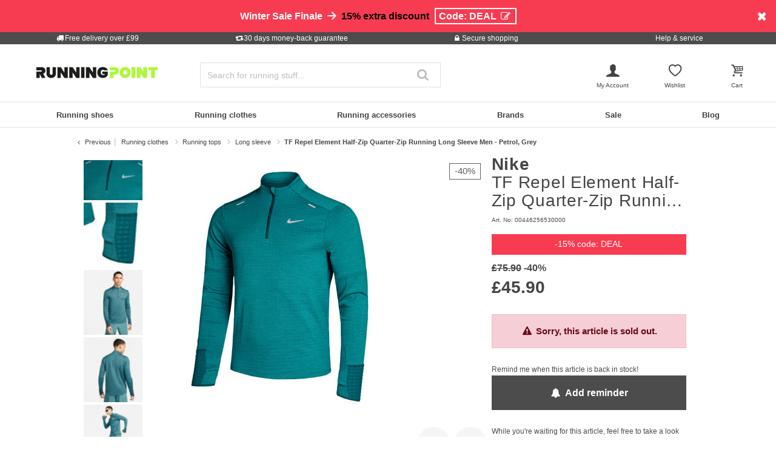

--- FILE ---
content_type: text/html;charset=UTF-8
request_url: https://www.running-point.co.uk/nike-tf-repel-element-half-zip-quarter-zip-running-long-sleeve-men-petrol-grey-00446256530000.html
body_size: 34843
content:
<!DOCTYPE html>
<html lang="en-GB">
<head>


    
    

<link rel="preconnect" href="//cdn-eu.dynamicyield.com"/>
<link rel="preconnect" href="//st-eu.dynamicyield.com"/>
<link rel="preconnect" href="//rcom-eu.dynamicyield.com"/>
<link rel="dns-prefetch" href="//cdn-eu.dynamicyield.com"/>
<link rel="dns-prefetch" href="//st-eu.dynamicyield.com"/>
<link rel="dns-prefetch" href="//rcom-eu.dynamicyield.com"/>
<script>
window.DY = window.DY || {};
DY.recommendationContext = {
type: "PRODUCT",
lng: "en_GB"
};
var alreadyAccepted = window.localStorage.getItem('DYuserActiveConsent') === 'true';
DY.userActiveConsent = { accepted: false };
if (alreadyAccepted) {
DY.userActiveConsent.accepted = true;
}
if (DY.recommendationContext.type != "OTHER" && DY.recommendationContext.type != "HOMEPAGE") {
var data = '';
if (true) {
data = '["00446256530000"]';
}
DY.recommendationContext.data = JSON.parse(data);
}
</script>
<script type="text/javascript"  src="//cdn-eu.dynamicyield.com/api/9880913/api_dynamic.js"></script>
<script type="text/javascript"  src="//cdn-eu.dynamicyield.com/api/9880913/api_static.js"></script>

<script>
document.addEventListener('OneTrustLoaded',()=>{const cookieCategory='C0004';const event=new CustomEvent('dy_activeConsent',{"detail":cookieCategory});document.dispatchEvent(event)});
</script>







<meta charset="UTF-8" />
<meta http-equiv="x-ua-compatible" content="ie=edge" />
<meta name="viewport" content="width=device-width, initial-scale=1" />
<title>Buy Nike TF Repel Element Half-Zip Quarter-Zip Running Long Sleeve Men Petrol, Grey online | Running Point UK</title>






    <script>
        window.NREUM||(NREUM={}),__nr_require=function(t,n,e){function r(e){if(!n[e]){var o=n[e]={exports:{}};t[e][0].call(o.exports,function(n){var o=t[e][1][n];return r(o||n)},o,o.exports)}return n[e].exports}if("function"==typeof __nr_require)return __nr_require;for(var o=0;o<e.length;o++)r(e[o]);return r}({1:[function(t,n,e){function r(t){try{s.console&&console.log(t)}catch(n){}}var o,i=t("ee"),a=t(15),s={};try{o=localStorage.getItem("__nr_flags").split(","),console&&"function"==typeof console.log&&(s.console=!0,o.indexOf("dev")!==-1&&(s.dev=!0),o.indexOf("nr_dev")!==-1&&(s.nrDev=!0))}catch(c){}s.nrDev&&i.on("internal-error",function(t){r(t.stack)}),s.dev&&i.on("fn-err",function(t,n,e){r(e.stack)}),s.dev&&(r("NR AGENT IN DEVELOPMENT MODE"),r("flags: "+a(s,function(t,n){return t}).join(", ")))},{}],2:[function(t,n,e){function r(t,n,e,r,s){try{p?p-=1:o(s||new UncaughtException(t,n,e),!0)}catch(f){try{i("ierr",[f,c.now(),!0])}catch(d){}}return"function"==typeof u&&u.apply(this,a(arguments))}function UncaughtException(t,n,e){this.message=t||"Uncaught error with no additional information",this.sourceURL=n,this.line=e}function o(t,n){var e=n?null:c.now();i("err",[t,e])}var i=t("handle"),a=t(16),s=t("ee"),c=t("loader"),f=t("gos"),u=window.onerror,d=!1,l="nr@seenError",p=0;c.features.err=!0,t(1),window.onerror=r;try{throw new Error}catch(h){"stack"in h&&(t(8),t(7),"addEventListener"in window&&t(5),c.xhrWrappable&&t(9),d=!0)}s.on("fn-start",function(t,n,e){d&&(p+=1)}),s.on("fn-err",function(t,n,e){d&&!e[l]&&(f(e,l,function(){return!0}),this.thrown=!0,o(e))}),s.on("fn-end",function(){d&&!this.thrown&&p>0&&(p-=1)}),s.on("internal-error",function(t){i("ierr",[t,c.now(),!0])})},{}],3:[function(t,n,e){t("loader").features.ins=!0},{}],4:[function(t,n,e){function r(t){}if(window.performance&&window.performance.timing&&window.performance.getEntriesByType){var o=t("ee"),i=t("handle"),a=t(8),s=t(7),c="learResourceTimings",f="addEventListener",u="resourcetimingbufferfull",d="bstResource",l="resource",p="-start",h="-end",m="fn"+p,w="fn"+h,v="bstTimer",y="pushState",g=t("loader");g.features.stn=!0,t(6);var b=NREUM.o.EV;o.on(m,function(t,n){var e=t[0];e instanceof b&&(this.bstStart=g.now())}),o.on(w,function(t,n){var e=t[0];e instanceof b&&i("bst",[e,n,this.bstStart,g.now()])}),a.on(m,function(t,n,e){this.bstStart=g.now(),this.bstType=e}),a.on(w,function(t,n){i(v,[n,this.bstStart,g.now(),this.bstType])}),s.on(m,function(){this.bstStart=g.now()}),s.on(w,function(t,n){i(v,[n,this.bstStart,g.now(),"requestAnimationFrame"])}),o.on(y+p,function(t){this.time=g.now(),this.startPath=location.pathname+location.hash}),o.on(y+h,function(t){i("bstHist",[location.pathname+location.hash,this.startPath,this.time])}),f in window.performance&&(window.performance["c"+c]?window.performance[f](u,function(t){i(d,[window.performance.getEntriesByType(l)]),window.performance["c"+c]()},!1):window.performance[f]("webkit"+u,function(t){i(d,[window.performance.getEntriesByType(l)]),window.performance["webkitC"+c]()},!1)),document[f]("scroll",r,{passive:!0}),document[f]("keypress",r,!1),document[f]("click",r,!1)}},{}],5:[function(t,n,e){function r(t){for(var n=t;n&&!n.hasOwnProperty(u);)n=Object.getPrototypeOf(n);n&&o(n)}function o(t){s.inPlace(t,[u,d],"-",i)}function i(t,n){return t[1]}var a=t("ee").get("events"),s=t(18)(a,!0),c=t("gos"),f=XMLHttpRequest,u="addEventListener",d="removeEventListener";n.exports=a,"getPrototypeOf"in Object?(r(document),r(window),r(f.prototype)):f.prototype.hasOwnProperty(u)&&(o(window),o(f.prototype)),a.on(u+"-start",function(t,n){var e=t[1],r=c(e,"nr@wrapped",function(){function t(){if("function"==typeof e.handleEvent)return e.handleEvent.apply(e,arguments)}var n={object:t,"function":e}[typeof e];return n?s(n,"fn-",null,n.name||"anonymous"):e});this.wrapped=t[1]=r}),a.on(d+"-start",function(t){t[1]=this.wrapped||t[1]})},{}],6:[function(t,n,e){var r=t("ee").get("history"),o=t(18)(r);n.exports=r,o.inPlace(window.history,["pushState","replaceState"],"-")},{}],7:[function(t,n,e){var r=t("ee").get("raf"),o=t(18)(r),i="equestAnimationFrame";n.exports=r,o.inPlace(window,["r"+i,"mozR"+i,"webkitR"+i,"msR"+i],"raf-"),r.on("raf-start",function(t){t[0]=o(t[0],"fn-")})},{}],8:[function(t,n,e){function r(t,n,e){t[0]=a(t[0],"fn-",null,e)}function o(t,n,e){this.method=e,this.timerDuration=isNaN(t[1])?0:+t[1],t[0]=a(t[0],"fn-",this,e)}var i=t("ee").get("timer"),a=t(18)(i),s="setTimeout",c="setInterval",f="clearTimeout",u="-start",d="-";n.exports=i,a.inPlace(window,[s,"setImmediate"],s+d),a.inPlace(window,[c],c+d),a.inPlace(window,[f,"clearImmediate"],f+d),i.on(c+u,r),i.on(s+u,o)},{}],9:[function(t,n,e){function r(t,n){d.inPlace(n,["onreadystatechange"],"fn-",s)}function o(){var t=this,n=u.context(t);t.readyState>3&&!n.resolved&&(n.resolved=!0,u.emit("xhr-resolved",[],t)),d.inPlace(t,y,"fn-",s)}function i(t){g.push(t),h&&(x?x.then(a):w?w(a):(E=-E,O.data=E))}function a(){for(var t=0;t<g.length;t++)r([],g[t]);g.length&&(g=[])}function s(t,n){return n}function c(t,n){for(var e in t)n[e]=t[e];return n}t(5);var f=t("ee"),u=f.get("xhr"),d=t(18)(u),l=NREUM.o,p=l.XHR,h=l.MO,m=l.PR,w=l.SI,v="readystatechange",y=["onload","onerror","onabort","onloadstart","onloadend","onprogress","ontimeout"],g=[];n.exports=u;var b=window.XMLHttpRequest=function(t){var n=new p(t);try{u.emit("new-xhr",[n],n),n.addEventListener(v,o,!1)}catch(e){try{u.emit("internal-error",[e])}catch(r){}}return n};if(c(p,b),b.prototype=p.prototype,d.inPlace(b.prototype,["open","send"],"-xhr-",s),u.on("send-xhr-start",function(t,n){r(t,n),i(n)}),u.on("open-xhr-start",r),h){var x=m&&m.resolve();if(!w&&!m){var E=1,O=document.createTextNode(E);new h(a).observe(O,{characterData:!0})}}else f.on("fn-end",function(t){t[0]&&t[0].type===v||a()})},{}],10:[function(t,n,e){function r(t){var n=this.params,e=this.metrics;if(!this.ended){this.ended=!0;for(var r=0;r<d;r++)t.removeEventListener(u[r],this.listener,!1);if(!n.aborted){if(e.duration=a.now()-this.startTime,4===t.readyState){n.status=t.status;var i=o(t,this.lastSize);if(i&&(e.rxSize=i),this.sameOrigin){var c=t.getResponseHeader("X-NewRelic-App-Data");c&&(n.cat=c.split(", ").pop())}}else n.status=0;e.cbTime=this.cbTime,f.emit("xhr-done",[t],t),s("xhr",[n,e,this.startTime])}}}function o(t,n){var e=t.responseType;if("json"===e&&null!==n)return n;var r="arraybuffer"===e||"blob"===e||"json"===e?t.response:t.responseText;return h(r)}function i(t,n){var e=c(n),r=t.params;r.host=e.hostname+":"+e.port,r.pathname=e.pathname,t.sameOrigin=e.sameOrigin}var a=t("loader");if(a.xhrWrappable){var s=t("handle"),c=t(11),f=t("ee"),u=["load","error","abort","timeout"],d=u.length,l=t("id"),p=t(14),h=t(13),m=window.XMLHttpRequest;a.features.xhr=!0,t(9),f.on("new-xhr",function(t){var n=this;n.totalCbs=0,n.called=0,n.cbTime=0,n.end=r,n.ended=!1,n.xhrGuids={},n.lastSize=null,p&&(p>34||p<10)||window.opera||t.addEventListener("progress",function(t){n.lastSize=t.loaded},!1)}),f.on("open-xhr-start",function(t){this.params={method:t[0]},i(this,t[1]),this.metrics={}}),f.on("open-xhr-end",function(t,n){"loader_config"in NREUM&&"xpid"in NREUM.loader_config&&this.sameOrigin&&n.setRequestHeader("X-NewRelic-ID",NREUM.loader_config.xpid)}),f.on("send-xhr-start",function(t,n){var e=this.metrics,r=t[0],o=this;if(e&&r){var i=h(r);i&&(e.txSize=i)}this.startTime=a.now(),this.listener=function(t){try{"abort"===t.type&&(o.params.aborted=!0),("load"!==t.type||o.called===o.totalCbs&&(o.onloadCalled||"function"!=typeof n.onload))&&o.end(n)}catch(e){try{f.emit("internal-error",[e])}catch(r){}}};for(var s=0;s<d;s++)n.addEventListener(u[s],this.listener,!1)}),f.on("xhr-cb-time",function(t,n,e){this.cbTime+=t,n?this.onloadCalled=!0:this.called+=1,this.called!==this.totalCbs||!this.onloadCalled&&"function"==typeof e.onload||this.end(e)}),f.on("xhr-load-added",function(t,n){var e=""+l(t)+!!n;this.xhrGuids&&!this.xhrGuids[e]&&(this.xhrGuids[e]=!0,this.totalCbs+=1)}),f.on("xhr-load-removed",function(t,n){var e=""+l(t)+!!n;this.xhrGuids&&this.xhrGuids[e]&&(delete this.xhrGuids[e],this.totalCbs-=1)}),f.on("addEventListener-end",function(t,n){n instanceof m&&"load"===t[0]&&f.emit("xhr-load-added",[t[1],t[2]],n)}),f.on("removeEventListener-end",function(t,n){n instanceof m&&"load"===t[0]&&f.emit("xhr-load-removed",[t[1],t[2]],n)}),f.on("fn-start",function(t,n,e){n instanceof m&&("onload"===e&&(this.onload=!0),("load"===(t[0]&&t[0].type)||this.onload)&&(this.xhrCbStart=a.now()))}),f.on("fn-end",function(t,n){this.xhrCbStart&&f.emit("xhr-cb-time",[a.now()-this.xhrCbStart,this.onload,n],n)})}},{}],11:[function(t,n,e){n.exports=function(t){var n=document.createElement("a"),e=window.location,r={};n.href=t,r.port=n.port;var o=n.href.split("://");!r.port&&o[1]&&(r.port=o[1].split("/")[0].split("@").pop().split(":")[1]),r.port&&"0"!==r.port||(r.port="https"===o[0]?"443":"80"),r.hostname=n.hostname||e.hostname,r.pathname=n.pathname,r.protocol=o[0],"/"!==r.pathname.charAt(0)&&(r.pathname="/"+r.pathname);var i=!n.protocol||":"===n.protocol||n.protocol===e.protocol,a=n.hostname===document.domain&&n.port===e.port;return r.sameOrigin=i&&(!n.hostname||a),r}},{}],12:[function(t,n,e){function r(){}function o(t,n,e){return function(){return i(t,[f.now()].concat(s(arguments)),n?null:this,e),n?void 0:this}}var i=t("handle"),a=t(15),s=t(16),c=t("ee").get("tracer"),f=t("loader"),u=NREUM;"undefined"==typeof window.newrelic&&(newrelic=u);var d=["setPageViewName","setCustomAttribute","setErrorHandler","finished","addToTrace","inlineHit","addRelease"],l="api-",p=l+"ixn-";a(d,function(t,n){u[n]=o(l+n,!0,"api")}),u.addPageAction=o(l+"addPageAction",!0),u.setCurrentRouteName=o(l+"routeName",!0),n.exports=newrelic,u.interaction=function(){return(new r).get()};var h=r.prototype={createTracer:function(t,n){var e={},r=this,o="function"==typeof n;return i(p+"tracer",[f.now(),t,e],r),function(){if(c.emit((o?"":"no-")+"fn-start",[f.now(),r,o],e),o)try{return n.apply(this,arguments)}catch(t){throw c.emit("fn-err",[arguments,this,t],e),t}finally{c.emit("fn-end",[f.now()],e)}}}};a("setName,setAttribute,save,ignore,onEnd,getContext,end,get".split(","),function(t,n){h[n]=o(p+n)}),newrelic.noticeError=function(t){"string"==typeof t&&(t=new Error(t)),i("err",[t,f.now()])}},{}],13:[function(t,n,e){n.exports=function(t){if("string"==typeof t&&t.length)return t.length;if("object"==typeof t){if("undefined"!=typeof ArrayBuffer&&t instanceof ArrayBuffer&&t.byteLength)return t.byteLength;if("undefined"!=typeof Blob&&t instanceof Blob&&t.size)return t.size;if(!("undefined"!=typeof FormData&&t instanceof FormData))try{return JSON.stringify(t).length}catch(n){return}}}},{}],14:[function(t,n,e){var r=0,o=navigator.userAgent.match(/Firefox[\/\s](\d+\.\d+)/);o&&(r=+o[1]),n.exports=r},{}],15:[function(t,n,e){function r(t,n){var e=[],r="",i=0;for(r in t)o.call(t,r)&&(e[i]=n(r,t[r]),i+=1);return e}var o=Object.prototype.hasOwnProperty;n.exports=r},{}],16:[function(t,n,e){function r(t,n,e){n||(n=0),"undefined"==typeof e&&(e=t?t.length:0);for(var r=-1,o=e-n||0,i=Array(o<0?0:o);++r<o;)i[r]=t[n+r];return i}n.exports=r},{}],17:[function(t,n,e){n.exports={exists:"undefined"!=typeof window.performance&&window.performance.timing&&"undefined"!=typeof window.performance.timing.navigationStart}},{}],18:[function(t,n,e){function r(t){return!(t&&t instanceof Function&&t.apply&&!t[a])}var o=t("ee"),i=t(16),a="nr@original",s=Object.prototype.hasOwnProperty,c=!1;n.exports=function(t,n){function e(t,n,e,o){function nrWrapper(){var r,a,s,c;try{a=this,r=i(arguments),s="function"==typeof e?e(r,a):e||{}}catch(f){l([f,"",[r,a,o],s])}u(n+"start",[r,a,o],s);try{return c=t.apply(a,r)}catch(d){throw u(n+"err",[r,a,d],s),d}finally{u(n+"end",[r,a,c],s)}}return r(t)?t:(n||(n=""),nrWrapper[a]=t,d(t,nrWrapper),nrWrapper)}function f(t,n,o,i){o||(o="");var a,s,c,f="-"===o.charAt(0);for(c=0;c<n.length;c++)s=n[c],a=t[s],r(a)||(t[s]=e(a,f?s+o:o,i,s))}function u(e,r,o){if(!c||n){var i=c;c=!0;try{t.emit(e,r,o,n)}catch(a){l([a,e,r,o])}c=i}}function d(t,n){if(Object.defineProperty&&Object.keys)try{var e=Object.keys(t);return e.forEach(function(e){Object.defineProperty(n,e,{get:function(){return t[e]},set:function(n){return t[e]=n,n}})}),n}catch(r){l([r])}for(var o in t)s.call(t,o)&&(n[o]=t[o]);return n}function l(n){try{t.emit("internal-error",n)}catch(e){}}return t||(t=o),e.inPlace=f,e.flag=a,e}},{}],ee:[function(t,n,e){function r(){}function o(t){function n(t){return t&&t instanceof r?t:t?c(t,s,i):i()}function e(e,r,o,i){if(!l.aborted||i){t&&t(e,r,o);for(var a=n(o),s=h(e),c=s.length,f=0;f<c;f++)s[f].apply(a,r);var d=u[y[e]];return d&&d.push([g,e,r,a]),a}}function p(t,n){v[t]=h(t).concat(n)}function h(t){return v[t]||[]}function m(t){return d[t]=d[t]||o(e)}function w(t,n){f(t,function(t,e){n=n||"feature",y[e]=n,n in u||(u[n]=[])})}var v={},y={},g={on:p,emit:e,get:m,listeners:h,context:n,buffer:w,abort:a,aborted:!1};return g}function i(){return new r}function a(){(u.api||u.feature)&&(l.aborted=!0,u=l.backlog={})}var s="nr@context",c=t("gos"),f=t(15),u={},d={},l=n.exports=o();l.backlog=u},{}],gos:[function(t,n,e){function r(t,n,e){if(o.call(t,n))return t[n];var r=e();if(Object.defineProperty&&Object.keys)try{return Object.defineProperty(t,n,{value:r,writable:!0,enumerable:!1}),r}catch(i){}return t[n]=r,r}var o=Object.prototype.hasOwnProperty;n.exports=r},{}],handle:[function(t,n,e){function r(t,n,e,r){o.buffer([t],r),o.emit(t,n,e)}var o=t("ee").get("handle");n.exports=r,r.ee=o},{}],id:[function(t,n,e){function r(t){var n=typeof t;return!t||"object"!==n&&"function"!==n?-1:t===window?0:a(t,i,function(){return o++})}var o=1,i="nr@id",a=t("gos");n.exports=r},{}],loader:[function(t,n,e){function r(){if(!x++){var t=b.info=NREUM.info,n=l.getElementsByTagName("script")[0];if(setTimeout(u.abort,3e4),!(t&&t.licenseKey&&t.applicationID&&n))return u.abort();f(y,function(n,e){t[n]||(t[n]=e)}),c("mark",["onload",a()+b.offset],null,"api");var e=l.createElement("script");e.src="https://"+t.agent,n.parentNode.insertBefore(e,n)}}function o(){"complete"===l.readyState&&i()}function i(){c("mark",["domContent",a()+b.offset],null,"api")}function a(){return E.exists&&performance.now?Math.round(performance.now()):(s=Math.max((new Date).getTime(),s))-b.offset}var s=(new Date).getTime(),c=t("handle"),f=t(15),u=t("ee"),d=window,l=d.document,p="addEventListener",h="attachEvent",m=d.XMLHttpRequest,w=m&&m.prototype;NREUM.o={ST:setTimeout,SI:d.setImmediate,CT:clearTimeout,XHR:m,REQ:d.Request,EV:d.Event,PR:d.Promise,MO:d.MutationObserver};var v=""+location,y={beacon:"bam.nr-data.net",errorBeacon:"bam.nr-data.net",agent:"js-agent.newrelic.com/nr-1071.min.js"},g=m&&w&&w[p]&&!/CriOS/.test(navigator.userAgent),b=n.exports={offset:s,now:a,origin:v,features:{},xhrWrappable:g};t(12),l[p]?(l[p]("DOMContentLoaded",i,!1),d[p]("load",r,!1)):(l[h]("onreadystatechange",o),d[h]("onload",r)),c("mark",["firstbyte",s],null,"api");var x=0,E=t(17)},{}]},{},["loader",2,10,4,3]);
            ;NREUM.info={beacon:"bam.nr-data.net",errorBeacon:"bam.nr-data.net",licenseKey:"aa636f5f3c",applicationID:"282000586",sa:1}
    </script>




<link rel="icon" href="https://www.running-point.co.uk/on/demandware.static/Sites-JPO-UK-Site/-/default/dw5a71c775/images/favicon.ico" type="image/x-icon" />
<link rel="shortcut icon" href="https://www.running-point.co.uk/on/demandware.static/Sites-JPO-UK-Site/-/default/dw5a71c775/images/favicon.ico" type="image/x-icon" />
<link rel="apple-touch-icon" sizes="180x180" href="https://www.running-point.co.uk/on/demandware.static/Sites-JPO-UK-Site/-/en_GB/v1769053512191/images/favicons/apple-touch-icon.png" />
<link rel="icon" type="image/png" sizes="32x32" href="https://www.running-point.co.uk/on/demandware.static/Sites-JPO-UK-Site/-/default/dw450ea76f/images/favicons/favicon-32x32.png" />
<link rel="icon" type="image/png" sizes="16x16" href="https://www.running-point.co.uk/on/demandware.static/Sites-JPO-UK-Site/-/default/dw8027d2e6/images/favicons/favicon-16x16.png" />
<link rel="manifest" href="https://www.running-point.co.uk/on/demandware.static/Sites-JPO-UK-Site/-/default/dw3364ac8a/images/favicons/site.webmanifest" />
<link rel="mask-icon" href="https://www.running-point.co.uk/on/demandware.static/Sites-JPO-UK-Site/-/default/dw7891fa78/images/favicons/safari-pinned-tab.svg" color="#aef73c" />
<meta name="msapplication-TileColor" content="#aef73c" />
<meta name="theme-color" content="#fff" />


<meta name="description" content="TF Repel Element Half-Zip Quarter-Zip Running Long Sleeve Men - Petrol, Grey - £45.90 - Outerwear - Long sleeve - Men - petrol - 2nd Colour: grey - Brands colour name: faded spruce/reflective silv - Outer fabric material: 6% elastane - Arm length: long sleeve" />
<meta name="keywords" content="Running Point, Running Point, Repel, Element, Half-Zip, Quarter-Zip, Running, Long, Sleeve, Men, Petrol, Grey" />




    <meta name="robots" content="index, follow" />



<link rel="alternate" hreflang="de-AT" href="https://www.running-point.at/nike-tf-repel-element-half-zip-quarter-zip-running-longsleeve-herren---petrol-grau-00446256530000.html" />
<link rel="alternate" hreflang="de-CH" href="https://www.running-point.ch/nike-tf-repel-element-half-zip-quarter-zip-running-longsleeve-herren---petrol-grau-00446256530000.html" />
<link rel="alternate" hreflang="x-default" href="https://www.running-point.com/nike-tf-repel-element-half-zip-quarter-zip-running-long-sleeve-men-petrol-grey-00446256530000.html" />
<link rel="alternate" hreflang="de-DE" href="https://www.running-point.de/nike-tf-repel-element-half-zip-quarter-zip-running-longsleeve-herren---petrol-grau-00446256530000.html" />
<link rel="alternate" hreflang="fr-FR" href="https://www.running-point.fr/nike-tf-repel-element-half-zip-quarter-zip-running-haut-manches-longues-hommes---bleu-petrol-gris-00446256530000.html" />
<link rel="alternate" hreflang="en-GB" href="https://www.running-point.co.uk/nike-tf-repel-element-half-zip-quarter-zip-running-long-sleeve-men-petrol-grey-00446256530000.html" />
<link rel="alternate" hreflang="es-ES" href="https://www.running-point.es/nike-tf-repel-element-half-zip-quarter-zip-running-camiseta-de-manga-larga-hombres---color-petroleo-gris-00446256530000.html" />
<link rel="alternate" hreflang="nl-NL" href="https://www.running-point.nl/nike-tf-repel-element-half-zip-quarter-zip-running-longsleeve-heren---petrolblauw%2C-grijs-00446256530000.html" />



    <meta name="google-site-verification" content="eXBd7pVio6N-ycdQeLy9KHk75gRQyjWiBCUGwaIQyVA" />



<link rel="preload" href="/on/demandware.static/Sites-JPO-UK-Site/-/en_GB/v1769053512191/fonts/fontello.woff2?92886405" as="font" type="font/woff2" crossorigin="anonymous"/>

<link rel="stylesheet" href="/on/demandware.static/Sites-JPO-UK-Site/-/en_GB/v1769053512191/css/fontello.css" />
<link rel="stylesheet" href="/on/demandware.static/Sites-JPO-UK-Site/-/en_GB/v1769053512191/css/iconFont.css" />
<link rel="stylesheet" href="/on/demandware.static/Sites-JPO-UK-Site/-/en_GB/v1769053512191/css/global.css" />

    <link rel="stylesheet" href="https://www.running-point.co.uk/on/demandware.static/Sites-JPO-UK-Site/-/en_GB/v1769053512191/css/productDetailRedesign.css" />

    <link rel="stylesheet" href="https://cdnjs.cloudflare.com/ajax/libs/photoswipe/4.1.3/photoswipe.min.css" />

    <link rel="stylesheet" href="https://cdnjs.cloudflare.com/ajax/libs/photoswipe/4.1.3/default-skin/default-skin.min.css" />



    <link rel="canonical" href="https://www.running-point.co.uk/nike-tf-repel-element-half-zip-quarter-zip-running-long-sleeve-men-petrol-grey-00446256530000.html" />



    <script type="text/javascript">
    dataLayer = [{
        googleConversionActive: 1,
        googleCommerceActive: 1,
        gaActive: 1,
        pageType : 'details',
        google_tag_params: {
            ecomm_pagetype: 'product',
        },
    }];


    window.currencyFactor = '0.8';

    
    

    
        dataLayer.push({
            emosUrl: 'https://www.running-point.co.uk/on/demandware.static/Sites-JPO-UK-Site/-/en_GB/v1769053512191/tracking/emos2.js',
            siteid: '512'
        });

        
            dataLayer.push({
                content: 'Shop/Running clothes/Running tops/Long sleeve/TF Repel Element Half-Zip Quarter-Zip Running Long Sleeve Men - Petrol, Grey',
            });
        

        

        
    

    

    
        dataLayer.push({
            testSegments: ''
        });
    
</script>




















































<script>
    var userLang = navigator.language || navigator.userLanguage;
    var sCookie = document.cookie.match('(^|;) ?emos_jckamp=([^;]*)(;|$)');
    var cookie = sCookie ? sCookie[2] : false;

    dataLayer.push({
        google_tag_params: {
            tp_referrer: cookie,
            tp_geoIP: 'GB',
            tp_shopLanguage: 'en',
            tp_browserLanguage: userLang
        },
        cart: [],
        basketContent: []
    });

    
        dataLayer.push({
            visitorExistingCustomer : 0
        });
    

  
</script>
<script>
// GA4 User Data Layer
document.addEventListener('OneTrustLoaded', () => {
    window.userDataGA4 = {
        user_id: 'null',
        user_first_name: 'null',
        user_last_name: 'null',
        user_email: 'null'
    };
});
</script>



    <script type="text/javascript">
        // AB Tests info
        dataLayer.push({
            abTest: ''
        });

        // Google Adwords
        dataLayer.push({
            google_tag_params:  {
                ecomm_prodid:'00446256530000',
                ecomm_pname: 'TF Repel Element Half-Zip Quarter-Zip Running Long Sleeve Men - Petrol, Grey',
                ecomm_pvalue: '45.9',
                ecomm_totalvalue: '',
                tp_isSaleItem: true,
                ecomm_sportType: ["Running"]
            }
        });

        // Google Analytics
        dataLayer.push({
            ecommerce: {
                currencyCode: 'GBP',
                detail: {
                    actionField: {'list': 'Running clothes/Running tops/Long sleeve/TF Repel Element Half-Zip Quarter-Zip Running Long Sleeve Men - Petrol, Grey'},
                    products: [{
                        name: 'TF Repel Element Half-Zip Quarter-Zip Running Long Sleeve Men - Petrol, Grey',
                        id: '00446256530000',
                        price: '45.9',
                        brand: 'Nike',
                        category: 'Running clothes/Running tops/Long sleeve/TF Repel Element Half-Zip Quarter-Zip Running Long Sleeve Men - Petrol, Grey',
                        dimension4: 'Running'
                    }]
                }
            }
        });

        // Econda
        dataLayer.push({
            transactionProducts: [{
                type: 'view',
                pid: '00446256530000',
                sku: '',
                name: 'TF Repel Element Half-Zip Quarter-Zip Running Long Sleeve Men - Petrol, Grey',
                price: '57.37499999999999',
                group: 'Running clothes/Running tops/Long sleeve/TF Repel Element Half-Zip Quarter-Zip Running Long Sleeve Men - Petrol, Grey',
                count: 1,
                var1: ["Running"],
                var2: null,
                var3: null
            }]
        });
    </script>



<script>
    document.addEventListener('OneTrustLoaded', () => {
        if (GTMTrackingGA4) {
            GTMTrackingGA4.pushData({
                event: 'view_item',
                user_data: {"user_id":null,"user_first_name":null,"user_last_name":null,"user_email":null},
                ecommerce: {
                    value: '45.9',
                    currency: 'GBP',
                    items: [{"item_id":"00446256530000","item_variant":"00446256530000","item_name":"TF Repel Element Half-Zip Quarter-Zip Running Long Sleeve Men - Petrol, Grey","item_master":"TF Repel Element Half-Zip Quarter-Zip Running Long sleeve Men - petrol, grey","item_coupon":null,"item_currency":"GBP","item_globalCategory":"Running clothes > Running tops > Long sleeve","discount":30.000000000000007,"item_index":1,"item_brand":"Nike","item_list_id":null,"item_list_name":null,"price":45.9,"quantity":1,"other_color_available":1,"item_size":null,"discount_type":null,"review_count":null,"review_avg":null,"gender":"Men","age_group":null,"product_image_count":10,"size_availability":"S_0|M_0|L_0|XL_0|XXL_0","item_sportType":"Running","item_tradeGroup":"apparel","item_category":"Running clothes","item_category2":"Running tops","item_category3":"Long sleeve","item_category4":null,"item_category5":null,"item_categoryPath":"Running clothes > Running tops/Long sleeve"}]
                }
            });
        }
    });
</script>












    
        <!-- Google Tag Manager -->
        <script>!function(){"use strict";function l(e){for(var t=e,r=0,n=document.cookie.split(";");r<n.length;r++){var o=n[r].split("=");if(o[0].trim()===t)return o[1]}}function s(e){return localStorage.getItem(e)}function u(e){return window[e]}function d(e,t){e=document.querySelector(e);return t?null==e?void 0:e.getAttribute(t):null==e?void 0:e.textContent}var e=window,t=document,r="script",n="dataLayer",o="WCNPVF3",a="https://sgtm.running-point.co.uk",i="https://load.sgtm.running-point.co.uk",c="bdfmqsli",E="cookie",I="_sgtm_tp_uid",v="",g=!1;try{var g=!!E&&(m=navigator.userAgent,!!(m=new RegExp("Version/([0-9._]+)(.*Mobile)?.*Safari.*").exec(m)))&&16.4<=parseFloat(m[1]),A="stapeUserId"===E,f=g&&!A?function(e,t,r){void 0===t&&(t="");var n={cookie:l,localStorage:s,jsVariable:u,cssSelector:d},t=Array.isArray(t)?t:[t];if(e&&n[e])for(var o=n[e],a=0,i=t;a<i.length;a++){var c=i[a],c=r?o(c,r):o(c);if(c)return c}else console.warn("invalid uid source",e)}(E,I,v):void 0;g=g&&(!!f||A)}catch(e){console.error(e)}var m=e,E=(m[n]=m[n]||[],m[n].push({"gtm.start":(new Date).getTime(),event:"gtm.js"}),t.getElementsByTagName(r)[0]),I="dataLayer"===n?"":"&l="+n,v=f?"&bi="+encodeURIComponent(f):"",A=t.createElement(r),e=g?"kp"+c:c,n=!g&&i?i:a;A.async=!0,A.src=n+"/"+e+".js?st="+o+I+v+"",null!=(f=E.parentNode)&&f.insertBefore(A,E)}();</script>
        <!-- End Google Tag Manager -->
        



    
    


<script type="text/plain" class="optanon-category-C0003" async src="https://apps.bazaarvoice.com/deployments/joggingpoint/main_site/production/en_GB/bv.js"></script>




    







    
    
    
        <script>
            (function(n,t,i,r){var u,f;n[i]=n[i]||{},n[i].initial={
                accountCode: 'TENNI11112',
                host: 'TENNI11112' + '.pcapredict.com'},
                n[i].on=n[i].on||function(){(n[i].onq=n[i].onq||[]).push(arguments)},u=t.createElement("script"),u.async=!0,u.src=r,f=t.getElementsByTagName("script")[0],f.parentNode.insertBefore(u,f)})(window,document,"pca","//TENNI11112.pcapredict.com/js/sensor.min.js");
            pca.on("ready", function () {pca.sourceString = "LoqateDemandwareCartridge";});
            document.addEventListener("DOMContentLoaded", function(){
                var a = document.querySelector(".section-header-note.address-create.button");
                if (a) {
                    a.addEventListener("click", function() {
                        if(pca) {
                            setTimeout(function(){ pca.load(); }, 500);
                        }});
                }});
        </script>
    
    






    <!-- Begin eTrusted bootstrap tag -->
    <script src="https://integrations.etrusted.com/applications/widget.js/v2" async defer></script>
    <!-- End eTrusted bootstrap tag -->

    <script type="text/javascript" src="https://js.stripe.com/v3/"></script>
    
        <input type="hidden" id="stripePublicKey" value="pk_live_51LeetgDt9vttkOS42s1zPzARV17wfizJqXbSkd7RiaLxUmZ7XDF5Xgy7Yp6wryGa5RwQCwGn10Oo8ZCcMsaTdP2600W6pT7LFo" />
        <input type="hidden" id="stripeApiVersion" value="2022-11-15; line_items_beta=v1" />
    
    <input type="hidden" id="stripePaymentMethodsInBeta" value="elements_enable_deferred_intent_beta_1" />








    <script>
        document.addEventListener('OneTrustLoaded', (event) => {
            dataLayer.push({
                event: 'page_info',
                page: [{
                    type: 'pdp',
                    currency: 'GBP',
                    country: 'UK',
                    language: 'en_GB',
                    breadcrumbs: 'Running clothes / Running tops / Long sleeve / TF Repel Element Half-Zip Quarter-Zip Running Long Sleeve Men - Petrol, Grey'
                }],
                testSegments: '',
                user_data: window.userDataGA4 || {}
            });
        });
    </script>


<span class="d-none" data-ga4-enabled data-value="true"></span>


<script type="text/javascript">//<!--
/* <![CDATA[ (head-active_data.js) */
var dw = (window.dw || {});
dw.ac = {
    _analytics: null,
    _events: [],
    _category: "",
    _searchData: "",
    _anact: "",
    _anact_nohit_tag: "",
    _analytics_enabled: "true",
    _timeZone: "GB",
    _capture: function(configs) {
        if (Object.prototype.toString.call(configs) === "[object Array]") {
            configs.forEach(captureObject);
            return;
        }
        dw.ac._events.push(configs);
    },
	capture: function() { 
		dw.ac._capture(arguments);
		// send to CQ as well:
		if (window.CQuotient) {
			window.CQuotient.trackEventsFromAC(arguments);
		}
	},
    EV_PRD_SEARCHHIT: "searchhit",
    EV_PRD_DETAIL: "detail",
    EV_PRD_RECOMMENDATION: "recommendation",
    EV_PRD_SETPRODUCT: "setproduct",
    applyContext: function(context) {
        if (typeof context === "object" && context.hasOwnProperty("category")) {
        	dw.ac._category = context.category;
        }
        if (typeof context === "object" && context.hasOwnProperty("searchData")) {
        	dw.ac._searchData = context.searchData;
        }
    },
    setDWAnalytics: function(analytics) {
        dw.ac._analytics = analytics;
    },
    eventsIsEmpty: function() {
        return 0 == dw.ac._events.length;
    }
};
/* ]]> */
// -->
</script>
<script type="text/javascript">//<!--
/* <![CDATA[ (head-cquotient.js) */
var CQuotient = window.CQuotient = {};
CQuotient.clientId = 'bbdp-JPO-UK';
CQuotient.realm = 'BBDP';
CQuotient.siteId = 'JPO-UK';
CQuotient.instanceType = 'prd';
CQuotient.locale = 'en_GB';
CQuotient.fbPixelId = '__UNKNOWN__';
CQuotient.activities = [];
CQuotient.cqcid='';
CQuotient.cquid='';
CQuotient.cqeid='';
CQuotient.cqlid='';
CQuotient.apiHost='api.cquotient.com';
/* Turn this on to test against Staging Einstein */
/* CQuotient.useTest= true; */
CQuotient.useTest = ('true' === 'false');
CQuotient.initFromCookies = function () {
	var ca = document.cookie.split(';');
	for(var i=0;i < ca.length;i++) {
	  var c = ca[i];
	  while (c.charAt(0)==' ') c = c.substring(1,c.length);
	  if (c.indexOf('cqcid=') == 0) {
		CQuotient.cqcid=c.substring('cqcid='.length,c.length);
	  } else if (c.indexOf('cquid=') == 0) {
		  var value = c.substring('cquid='.length,c.length);
		  if (value) {
		  	var split_value = value.split("|", 3);
		  	if (split_value.length > 0) {
			  CQuotient.cquid=split_value[0];
		  	}
		  	if (split_value.length > 1) {
			  CQuotient.cqeid=split_value[1];
		  	}
		  	if (split_value.length > 2) {
			  CQuotient.cqlid=split_value[2];
		  	}
		  }
	  }
	}
}
CQuotient.getCQCookieId = function () {
	if(window.CQuotient.cqcid == '')
		window.CQuotient.initFromCookies();
	return window.CQuotient.cqcid;
};
CQuotient.getCQUserId = function () {
	if(window.CQuotient.cquid == '')
		window.CQuotient.initFromCookies();
	return window.CQuotient.cquid;
};
CQuotient.getCQHashedEmail = function () {
	if(window.CQuotient.cqeid == '')
		window.CQuotient.initFromCookies();
	return window.CQuotient.cqeid;
};
CQuotient.getCQHashedLogin = function () {
	if(window.CQuotient.cqlid == '')
		window.CQuotient.initFromCookies();
	return window.CQuotient.cqlid;
};
CQuotient.trackEventsFromAC = function (/* Object or Array */ events) {
try {
	if (Object.prototype.toString.call(events) === "[object Array]") {
		events.forEach(_trackASingleCQEvent);
	} else {
		CQuotient._trackASingleCQEvent(events);
	}
} catch(err) {}
};
CQuotient._trackASingleCQEvent = function ( /* Object */ event) {
	if (event && event.id) {
		if (event.type === dw.ac.EV_PRD_DETAIL) {
			CQuotient.trackViewProduct( {id:'', alt_id: event.id, type: 'raw_sku'} );
		} // not handling the other dw.ac.* events currently
	}
};
CQuotient.trackViewProduct = function(/* Object */ cqParamData){
	var cq_params = {};
	cq_params.cookieId = CQuotient.getCQCookieId();
	cq_params.userId = CQuotient.getCQUserId();
	cq_params.emailId = CQuotient.getCQHashedEmail();
	cq_params.loginId = CQuotient.getCQHashedLogin();
	cq_params.product = cqParamData.product;
	cq_params.realm = cqParamData.realm;
	cq_params.siteId = cqParamData.siteId;
	cq_params.instanceType = cqParamData.instanceType;
	cq_params.locale = CQuotient.locale;
	
	if(CQuotient.sendActivity) {
		CQuotient.sendActivity(CQuotient.clientId, 'viewProduct', cq_params);
	} else {
		CQuotient.activities.push({activityType: 'viewProduct', parameters: cq_params});
	}
};
/* ]]> */
// -->
</script>

</head>
<body class="product">





    <!-- Google Tag Manager (noscript) -->
    <noscript><iframe src="https://www.googletagmanager.com/ns.html?id=GTM-WCNPVF3"
    height="0" width="0" style="display:none;visibility:hidden"></iframe></noscript>
    <!-- End Google Tag Manager (noscript) -->


<div class="page" data-action="Product-Show" data-querystring="pid=00446256530000" data-session="0vQoU80UlGwQtGcjix2v57a9wXxc3uuSoFE=" data-customer="null" data-abtests="[]">









































































































	 


	
	
		<!--
For column layout have a look at Bootstrap Grid: https://getbootstrap.com/docs/4.0/layout/grid/
----------------------------
Available background color classes:
bgcolor-primary, bgcolor-secondary, bgcolor-tertiary, bgcolor-red, bgcolor-info, bgcolor-success, bgcolor-danger, bgcolor-dark, bgcolor-light, bg-info
-->
<div id="promo-callout" data-ga4-slot-name="Banderole" style="background-color: #F73C51;">
    <div class="container">
        <div class="row py-2">
            <div class="col">
                <div class="promo-callout-content">
                    <div class="row">
                        <div class="col-12 text-center text-small text-md-medium" style="color:white;">
                     <span style=font-weight:bold; font-variant: small-caps;">Winter Sale Finale</span> <b><i class="icon icon-right" style="color:white;"></i> <a href="https://www.running-point.co.uk/sale/" data-ga4-promo="{&quot;promoName&quot;:&quot;Banderole: DEAL&quot; ,&quot;creativeName&quot;:&quot;&quot;}" style="color:black;">15% extra discount</a> <span id="calloutVoucherCodebox" style="display: inline-block; border: 2px solid; padding: 2px 5px; margin: 5px; cursor: pointer; transition: opacity .2s ease-in-out;" onclick="navigator.clipboard.writeText('DEAL'); calloutVoucherCodebox.style.opacity = 0; setTimeout(function(){ calloutVoucherCodebox.innerHTML = 'Code DEAL copied <i class=\'icon icon-ok\'></i>'; calloutVoucherCodebox.style.opacity = 1},200);">Code: DEAL <i class="icon icon-edit"></i></span></b>
                        </div> 
                    </div>
                </div>
                <div class="promo-callout-close close-button">
                    <button type="button" class="close" aria-label="Close" style="color:white; opacity:1; font-size:1.2rem;">
                        <span><i class="icon-cancel"></i></span>
                    </button>
                </div>
            </div>
        </div>
    </div>
</div>
	

 
	
<div class="trust-bar">
    
	
	<div class="content-asset"><!-- dwMarker="content" dwContentID="1e4bb46d889cff61f8ea773501" -->
		<div class="container">
    <div class="row">
        <div class="col">
            <a class="modal-box" data-title="Free delivery over £99" data-attr="modal-lg" data-href="https://www.running-point.co.uk/help-service_shipping_info.html" href="#"><i class="fo icon-truck"></i>Free delivery over £99</a>
        </div>
		<div class="col">
            <a class="modal-box" data-title="30 days money-back guarantee" data-attr="modal-lg" data-href="https://www.running-point.co.uk/help-service_money-back_guarantee.html" href="#"><i class="fo icon-retweet"></i>30 days money-back guarantee</a>
        </div>
        <div class="col">
            <a class="modal-box" data-title="Secure shopping" data-attr="modal-lg" data-href="https://www.running-point.co.uk/trust-bar_secure-shopping.html" href="#"><i class="fo icon-lock"></i>Secure shopping</a>
        </div>
        <div class="col">
            <!--<a class="modal-box" data-title="Help &
                service" data-attr="modal-lg" data-ga4-modal="help-service"
                data-href="https://www.running-point.co.uk/help-service.html" href="https://www.running-point.co.uk/help-service.html"">Help & service</a> -->
            <a class="text" 
   data-title="Help & service" 
   data-ga4-modal="help-service"
   href="javascript:void(0);" 
   data-freshdesk-launcher-contact>
   Help & service
</a>

        </div>
    </div>
</div>
	</div> <!-- End content-asset -->



</div>

    




<header data-path="Product-Show" data-query="pid=00446256530000" id="header"  data-geotarget=https://www.running-point.co.uk/on/demandware.store/Sites-JPO-UK-Site/en_GB/Page-ShowGeoLocation>
    <div id="sticky-wrapper">
        <div class="header container">
            <div class="row">
                <div class="col-6 col-lg-3 order-4 order-lg-1 header-logo">
                    <div class="navbar-header brand">
    <a href="https://www.running-point.co.uk/" title="Running Point Home">
        <img class="hidden-md-down" src="https://www.running-point.co.uk/on/demandware.static/-/Library-Sites-JoggingPoint/en/dwac62810f/logo/logo.svg" alt="Running Point" loading="lazy" />
        <img class="d-lg-none" src="https://www.running-point.co.uk/on/demandware.static/-/Library-Sites-JoggingPoint/en/dwcf30764b/logo/logo-small.svg" alt="Running Point" loading="lazy" />
    </a>
</div>

                </div>
                <div class="col-3 col-lg-4 order-1 order-lg-4 panel-search">
                    <div class="navbar-header row">
                        <div class="col-6 d-lg-none">
                            <button class="navbar-toggler e2e-mobile-navbar-toggler" type="button"
                                aria-controls="sg-navbar-collapse" aria-expanded="false" aria-label="Toggle navigation">
                                <i class="icon icon-menu"></i>
                            </button>
                        </div>
                        <div class="col-6 col-lg-12 search-col">
                            <div class="search d-none d-lg-block">
                                <div class="site-search collapse dont-collapse-lg" id="search-bar-mobile" itemscope itemtype="http://schema.org/WebSite">
    <meta itemprop="url" content="https://www.running-point.co.uk/"/>
    <form role="search" action="https://www.running-point.co.uk/search/" method="get" name="simpleSearch"
        itemprop="potentialAction"
        itemscope
        itemtype="http://schema.org/SearchAction">
        <meta itemprop="target" content="https://www.running-point.co.uk/search/?lang=en_GB&q={q}"/>
        <input class="form-control search-field"
            type="search"
            name="q"
            id="q"
            value=""
            placeholder="Search for running stuff..."
            autocomplete="off"
            aria-label="Search for running stuff..."
            itemprop="query-input"/>
        <button class="search-button" aria-label="Search" type="submit"><i class="fo icon-search"></i></button>
        <input type="hidden" value="en_GB" name="lang" />
    </form>
    

<div id="search-phrase-suggestions" class="js-search-phrase-suggestions-wrapper search-phrase-suggestions-wrapper suggestions-wrapper d-none">
    <div class="suggestions-desktop suggestioncontainer">
        



















































<template id="recent-term-item-template">
    <a href="https://www.running-point.co.uk/search/" class="phrase">
        <div class="recent innerrow w-100">
            <div class='svgsprite svgsprite--recent'>
    <svg aria-label="recent">
        <use xlink:href="/on/demandware.static/Sites-JPO-UK-Site/-/en_GB/v1769053512191/images/sprites/svgsprite.svg#svg-recent"
            style="pointer-events: none" />
    </svg>
</div>

            <span class="phrase-value"></span>
        </div>
    </a>
</template>

<div class="searchSuggestions searchSuggestions-recent js-searchSuggestions-recent d-none">
    <div class="head row no-gutters">
        <div class="searchSuggestionItem w-100">
            <span>Recently searched</span>
            <button
                class="js-clear-recent clear-recent-btn btn btn-link pull-right p-0">Clear</button>
        </div>
    </div>
    <div class="main row no-gutters">
        <div scope="row" class="content w-100">
            <div class="js-recent-search-terms">
            </div>
        </div>
    </div>
</div>
        
            



















































<div class="searchSuggestions searchSuggestions-popular js-searchSuggestions-popular">
    <div class="head row no-gutters">
        <div class="searchSuggestionItem w-100">
            Popular searches
        </div>
    </div>
    <div class="main row no-gutters">
        <div scope="row" class="content w-100">
            
                <a href="/search/?q=asics" class="phrase">
                    <div class="recent innerrow w-100">
                        <div class='svgsprite svgsprite--search'>
    <svg aria-label="search">
        <use xlink:href="/on/demandware.static/Sites-JPO-UK-Site/-/en_GB/v1769053512191/images/sprites/svgsprite.svg#svg-search"
            style="pointer-events: none" />
    </svg>
</div>

                        <span>asics</span>
                    </div>
                </a>
            
                <a href="/search/?q=asics%20novablast" class="phrase">
                    <div class="recent innerrow w-100">
                        <div class='svgsprite svgsprite--search'>
    <svg aria-label="search">
        <use xlink:href="/on/demandware.static/Sites-JPO-UK-Site/-/en_GB/v1769053512191/images/sprites/svgsprite.svg#svg-search"
            style="pointer-events: none" />
    </svg>
</div>

                        <span>asics novablast</span>
                    </div>
                </a>
            
                <a href="/search/?q=asics%20womens%20shoes" class="phrase">
                    <div class="recent innerrow w-100">
                        <div class='svgsprite svgsprite--search'>
    <svg aria-label="search">
        <use xlink:href="/on/demandware.static/Sites-JPO-UK-Site/-/en_GB/v1769053512191/images/sprites/svgsprite.svg#svg-search"
            style="pointer-events: none" />
    </svg>
</div>

                        <span>asics womens shoes</span>
                    </div>
                </a>
            
                <a href="/search/?q=cross" class="phrase">
                    <div class="recent innerrow w-100">
                        <div class='svgsprite svgsprite--search'>
    <svg aria-label="search">
        <use xlink:href="/on/demandware.static/Sites-JPO-UK-Site/-/en_GB/v1769053512191/images/sprites/svgsprite.svg#svg-search"
            style="pointer-events: none" />
    </svg>
</div>

                        <span>cross</span>
                    </div>
                </a>
            
                <a href="/search/?q=kayano%20gel" class="phrase">
                    <div class="recent innerrow w-100">
                        <div class='svgsprite svgsprite--search'>
    <svg aria-label="search">
        <use xlink:href="/on/demandware.static/Sites-JPO-UK-Site/-/en_GB/v1769053512191/images/sprites/svgsprite.svg#svg-search"
            style="pointer-events: none" />
    </svg>
</div>

                        <span>kayano gel</span>
                    </div>
                </a>
            
        </div>
    </div>
</div>
        
    </div>
</div>
</div>

                            </div>
                            <div class="account d-block d-lg-none">
                                
                                    <a href="#" data-modal data-additional-classes="login-modal-redesign" data-href="https://www.running-point.co.uk/on/demandware.store/Sites-JPO-UK-Site/en_GB/Login-ShowModal" data-mode="login" data-ga4-modal="show-login-modal" data-redirect="true"><i class="icon icon-user-male menu"></i></a>
                                
                            </div>
                        </div>
                    </div>
                </div>
                <div class="col-3 col-lg-5 order-10 order-lg-8 customer-panel px-0 px-sm-2">
                    <div class="navbar-header">
                        <ul class="row customer-panel-list justify-content-between justify-content-lg-end">
                            <li class="col-6 col-lg-3 customer-panel-list-item panel-user hidden-md-down ">
                                
    <div role="button" class="user account d-none d-lg-block" data-qa="header-login-btn">
        <a href="#" data-modal data-additional-classes="login-modal-redesign" data-href="https://www.running-point.co.uk/on/demandware.store/Sites-JPO-UK-Site/en_GB/Login-ShowModal" data-mode="login" data-ga4-modal="show-login-modal" data-redirect="true">
            <i class="icon icon-user-male menu" aria-hidden="true"></i>
            <small>My Account</small>
        </a>
        <div id="service-flyout" class="service-flyout hidden-sm-down">
            <header class="headline">Account information</header>

            
    <button type="button" class="btn btn-primary btn-block" data-modal data-additional-classes="login-modal-redesign" data-href="https://www.running-point.co.uk/on/demandware.store/Sites-JPO-UK-Site/en_GB/Login-ShowModal" data-mode="login" data-ga4-modal="show-login-modal" data-redirect="false">
        <span><i class="icon icon-logout"></i> Login</span>
    </button>



            <div class="small my-3"><a href="#" data-modal data-additional-classes="login-modal-redesign" data-href="https://www.running-point.co.uk/on/demandware.store/Sites-JPO-UK-Site/en_GB/Login-ShowModal" data-mode="register" data-ga4-modal="show-register-modal"  title="New customer?<br/>Create an account now.">New customer?<br/>Create an account now.</a></div>

            <ul class="service-flyout-list">
                <li>
                    <a href="#" data-modal data-additional-classes="login-modal-redesign" data-href="https://www.running-point.co.uk/on/demandware.store/Sites-JPO-UK-Site/en_GB/Login-ShowModal" data-mode="login" data-ga4-modal="show-login-modal" data-redirect="true" title="My Account"><i class="icon icon-cog"></i>My Account</a>
                </li>
                <li>
                    <a href="#" data-modal data-additional-classes="login-modal-redesign" data-href="https://www.running-point.co.uk/on/demandware.store/Sites-JPO-UK-Site/en_GB/Login-ShowModal" data-mode="login" data-ga4-modal="show-login-modal" data-redirect="true" title="My order history"><i class="icon icon-box"></i>My order history</a>
                </li>
                <li>
                    <a href="#" data-modal data-additional-classes="login-modal-redesign" data-href="https://www.running-point.co.uk/on/demandware.store/Sites-JPO-UK-Site/en_GB/Login-ShowModal" data-mode="login" data-ga4-modal="show-login-modal" data-redirect="true" title="Billing and shipping settings"><i class="icon icon-credit-card"></i>Billing and shipping settings</a>
                </li>
                <li>
                    <a href="https://www.running-point.co.uk/help-service.html" title="Help &amp; service" rel="nofollow"><i class="icon icon-building"></i>Help &amp; service</a>
                </li>
            </ul>
        </div>
    </div>


                            </li>
                            
                            
                            
                            
                            <li class="col-4 px-0 customer-panel-list-item panel-search-mobile d-lg-none">
                                <button type="button" class="p-0" data-toggle="collapse" data-target="#search-bar-mobile" aria-expanded="false" aria-controls="search-bar-mobile">
                                    <i class="icon fo icon-search menu"></i>
                                </button>
                            </li>
                            <li class="col-4 col-lg-3 px-0 customer-panel-list-item panel-wishlist">
                                <div class="wishlist wishlist-navigation"
                                    data-add-action-url="https://www.running-point.co.uk/on/demandware.store/Sites-JPO-UK-Site/en_GB/Wishlist-AddProduct"
                                    data-remove-action-url="https://www.running-point.co.uk/on/demandware.store/Sites-JPO-UK-Site/en_GB/Wishlist-RemoveProduct"
                                    data-get-quantity-url="https://www.running-point.co.uk/on/demandware.store/Sites-JPO-UK-Site/en_GB/Wishlist-GetQuantity">
                                    <a href="https://www.running-point.co.uk/account-wishlist/">
                                        <i class="icon icon-heart-empty menu"></i>
                                        <small>Wishlist</small>
                                        
                                        <span class="wishlist-quantity quantity-badge"></span>
                                    </a>
                                </div>
                            </li>
                            <li class="col-4 col-lg-3 px-0 customer-panel-list-item panel-minicart ">
                                <div class="minicart" data-action-url="https://www.running-point.co.uk/on/demandware.store/Sites-JPO-UK-Site/en_GB/Cart-MiniCartShow">
                                    <div class="minicart-total">
    <a class="minicart-link" href="https://www.running-point.co.uk/cart/" title="View Cart">
        <i class="minicart-icon icon icon-basket menu"></i>
        <small>Cart</small>
        <span class="minicart-quantity quantity-badge"></span>
    </a>
</div>

<div class="popover popover-bottom minicart-flyout"></div>

                                </div>
                            </li>
                        </ul>
                    </div>
                </div>
            </div>
            <div class="row suggestions-wrapper js-suggestions-wrapper" data-url="https://www.running-point.co.uk/on/demandware.store/Sites-JPO-UK-Site/en_GB/SearchServices-GetSuggestions?q="></div>
        </div>
        
        

    
    

<nav id="nav" class="nav-fullwidth nav-redesign " data-flyout-url="">
    <div class="menu-header d-lg-none border-bottom d-flex justify-content-end align-items-center p-2 px-3 mb-2">
        <div class="close-button pull-right">
            <span role="button" class="d-flex" aria-label="Close">
                <i class="icon icon-cancel"></i>
            </span>
        </div>
    </div>
    <div class="container">
        <div class="main-menu row no-gutters px-3">
            <div class="col-12 navbar-expand-lg">
                <button class="main-menu__navigation-button navigation-button-left js-scroll-left">
</button>
<button class="main-menu__navigation-button navigation-button-right js-scroll-right">
</button>
                <ul class="header-menu px-0 my-4 m-lg-0"></ul>
                <ul class="nav navbar-nav menu-redesign" role="menu">
                    
                        
                            
                                
                                    <li class="nav-item dropdown mega-dropdown  " role="menuitem" tabindex="0">
                                        <a href="https://www.running-point.co.uk/running-shoes/" onclick="location.href='https://www.running-point.co.uk/running-shoes/'" id="21656" class="nav-link" role="button" data-toggle="dropdown" aria-haspopup="true" aria-expanded="false">
                                            <div class="d-flex flex-column justify-content-center align-items-start align-items-lg-center">
                                                <img class="d-lg-none mb-2 mb-lg-0" src="https://www.running-point.co.uk/dw/image/v2/BBDP_PRD/on/demandware.static/-/Sites-storefront-catalog-rupo/default/dw180f7406/category_menu/RPO_Laufschuhe.jpg?sw=370&amp;sh=230" alt="">
                                                <span class="font-weight-bold">Running shoes</span>
                                            </div>
                                            
                                        </a>
                                        
                                            
                                            <div class="overlay-submenu overflow-auto">
                                                <div class="overlay-submenu-header d-lg-none border-bottom d-flex justify-content-between align-items-center px-3">
                                                    <span class="close-overlay-menu d-flex"><i class="icon icon-left"></i></span>
                                                    <span class="overlay-submenu-title">
                                                       Running shoes
                                                    </span>
                                                    <div class="close-overlay-button pull-right">
                                                        <span role="button" class="d-flex">
                                                            <i class="icon icon-cancel"></i>
                                                        </span>
                                                    </div>
                                                </div>
                                                
                                                <div class="dropdown-menu mega-menu">
    <ul class="menu menu-level-2 row">
        

        <li class="col-12 d-block d-lg-none nav-item order-1">
            <a href="https://www.running-point.co.uk/running-shoes/" title="All in Running shoes" class="nav-link">
                All in Running shoes
            </a>
        </li>

        
            <li class="col-12 col-lg-3 sub-menu sub-menu-gender order-2 menu-toggler">
                <span class="menu-title h6 d-none d-lg-block">
                   Gender
                </span>
                <a class="nav-link d-block d-lg-none">
                    Gender
                </a>
                
                    <div class="d-flex justify-content-between">
                        <ul class="menu menu-level-3 pl-0 menu-level-3 menu-darker">
                            
                                <li>
                                    <a href="https://www.running-point.co.uk/running-shoes/women/" title="Women">
                                        Women
                                    </a>
                                </li>
                            
                                <li>
                                    <a href="https://www.running-point.co.uk/running-shoes/men/" title="Men">
                                        Men
                                    </a>
                                </li>
                            
                                <li>
                                    <a href="https://www.running-point.co.uk/running-shoes/kids/" title="Kids">
                                        Kids
                                    </a>
                                </li>
                            
                                <li>
                                    <a href="https://www.running-point.co.uk/running-shoes/girls/" title="Girls">
                                        Girls
                                    </a>
                                </li>
                            
                                <li>
                                    <a href="https://www.running-point.co.uk/running-shoes/boys/" title="Boys">
                                        Boys
                                    </a>
                                </li>
                            
                        </ul>
                    </div>
                
            </li>
        

        <li class="col-12 col-lg-4 sub-menu sub-menu-categories order-4 order-lg-3">
            <span class="menu-title h6 d-none d-lg-block">
                Categories
            </span>
            <div class="d-flex justify-content-between">
                
                    
                        <ul class="menu menu-level-3 pl-0">
                    
                    
                        <li>
                            <a href="https://www.running-point.co.uk/running-shoes/allround/" title="Allround" data-cgid="21666">
                                Allround
                            </a>
                        </li>
                    
                    
                
                    
                    
                        <li>
                            <a href="https://www.running-point.co.uk/running-shoes/trail/" title="Trail" data-cgid="21667">
                                Trail
                            </a>
                        </li>
                    
                    
                
                    
                    
                        <li>
                            <a href="https://www.running-point.co.uk/running-shoes/competition/" title="Competition" data-cgid="21668">
                                Competition
                            </a>
                        </li>
                    
                    
                
                    
                    
                        <li>
                            <a href="https://www.running-point.co.uk/running-shoes/recovery-shoes/" title="Recovery shoes" data-cgid="22176">
                                Recovery shoes
                            </a>
                        </li>
                    
                    
                
                    
                    
                        <li>
                            <a href="https://www.running-point.co.uk/running-shoes/spikes/" title="Spikes" data-cgid="22321">
                                Spikes
                            </a>
                        </li>
                    
                    
                
                    
                    
                        <li>
                            <a href="https://www.running-point.co.uk/running-shoes/carbon-running-shoes/" title="Carbon running shoes" data-cgid="22832">
                                Carbon running shoes
                            </a>
                        </li>
                    
                    
                
                    
                    
                        <li>
                            <a href="https://www.running-point.co.uk/running-shoes/waterproof-running-shoes/" title="Waterproof running shoes" data-cgid="22833">
                                Waterproof running shoes
                            </a>
                        </li>
                    
                    
                        </ul>
                    
                
            </div>
        </li>

        

        
            <!-- Brands have a separate dropdown menu for mobile flyout -->
            <li class="col-12 col-lg-5 sub-menu sub-menu-brands order-2 order-lg-5 menu-toggler">
                <span class="menu-title h6 d-none d-lg-block">
                    Brands
                </span>
                <a class="nav-link d-block d-lg-none">
                    Brands
                </a>
                
                    <div class="d-flex justify-content-between">
                        
                            
                                <ul class="menu menu-level-3 pl-0 menu-level-3">
                            
                            <li>
                                <a href="https://www.running-point.co.uk/running-shoes/361%C2%B0/" title="361&deg;">
                                    361&deg;
                                </a>
                            </li>
                            
                            
                        
                            
                            <li>
                                <a href="https://www.running-point.co.uk/running-shoes/adidas/" title="adidas">
                                    adidas
                                </a>
                            </li>
                            
                            
                        
                            
                            <li>
                                <a href="https://www.running-point.co.uk/running-shoes/altra/" title="Altra">
                                    Altra
                                </a>
                            </li>
                            
                            
                        
                            
                            <li>
                                <a href="https://www.running-point.co.uk/running-shoes/asics/" title="ASICS">
                                    ASICS
                                </a>
                            </li>
                            
                            
                        
                            
                            <li>
                                <a href="https://www.running-point.co.uk/running-shoes/brooks/" title="Brooks">
                                    Brooks
                                </a>
                            </li>
                            
                            
                        
                            
                            <li>
                                <a href="https://www.running-point.co.uk/running-shoes/craft/" title="Craft">
                                    Craft
                                </a>
                            </li>
                            
                            
                        
                            
                            <li>
                                <a href="https://www.running-point.co.uk/running-shoes/dynafit/" title="Dynafit">
                                    Dynafit
                                </a>
                            </li>
                            
                            
                        
                            
                            <li>
                                <a href="https://www.running-point.co.uk/running-shoes/hoka-one-one/" title="Hoka One One">
                                    Hoka One One
                                </a>
                            </li>
                            
                            
                                </ul>
                            
                        
                            
                                <ul class="menu menu-level-3 pl-0 menu-level-3">
                            
                            <li>
                                <a href="https://www.running-point.co.uk/running-shoes/mizuno/" title="Mizuno">
                                    Mizuno
                                </a>
                            </li>
                            
                            
                        
                            
                            <li>
                                <a href="https://www.running-point.co.uk/running-shoes/nike/" title="Nike">
                                    Nike
                                </a>
                            </li>
                            
                            
                        
                            
                            <li>
                                <a href="https://www.running-point.co.uk/running-shoes/puma/" title="Puma">
                                    Puma
                                </a>
                            </li>
                            
                            
                        
                            
                            <li>
                                <a href="https://www.running-point.co.uk/running-shoes/saucony/" title="Saucony">
                                    Saucony
                                </a>
                            </li>
                            
                            
                        
                            
                            <li>
                                <a href="https://www.running-point.co.uk/running-shoes/scott/" title="Scott">
                                    Scott
                                </a>
                            </li>
                            
                            
                        
                            
                            <li>
                                <a href="https://www.running-point.co.uk/running-shoes/skechers/" title="Skechers">
                                    Skechers
                                </a>
                            </li>
                            
                            
                        
                            
                            <li>
                                <a href="https://www.running-point.co.uk/running-shoes/the-north-face/" title="The North Face">
                                    The North Face
                                </a>
                            </li>
                            
                            
                        
                            
                            <li>
                                <a href="https://www.running-point.co.uk/running-shoes/topo-athletic/" title="TOPO ATHLETIC">
                                    TOPO ATHLETIC
                                </a>
                            </li>
                            
                            
                                </ul>
                            
                        
                            
                                <ul class="menu menu-level-3 pl-0 menu-level-3">
                            
                            <li>
                                <a href="https://www.running-point.co.uk/running-shoes/under-armour/" title="Under Armour">
                                    Under Armour
                                </a>
                            </li>
                            
                                <li>
                                    <a href="https://www.running-point.co.uk/brands/?filterBrandsByCategoryID=21656" title="All brands" class="text-truncate">
                                        All brands
                                    </a>
                                </li>
                            
                            
                                </ul>
                            
                        
                    </div>
                
            </li>
        
        <li class="menu-close order-6 d-none d-lg-block">
    <button class="btn btn-primary btn-close-mega-dropdown">
        <i class="icon icon-up-dir"></i>
        <span>Close</span>
    </button>
</li>

    </ul>
</div>

                                                <div class="container mobile-menu-links-container">
                                                    <div class="row">
                                                        <div class="col-12">
                                                            <ul class="mobile-menu-links p-0 m-0">
                                                                
                                                                
                                                                



                                                                
                                                                <li class="nav-item nav-item-darker d-block d-lg-none">
    <a class="nav-link last" href="https://www.running-point.co.uk/help-service.html">
        Help &amp; service
    </a>
</li>

                                                                
                                                            </ul>
                                                        </div>
                                                    </div>
                                                </div>
                                                <div class="container">
                                                    <div class="navbar-mobile-footer d-block d-lg-none">
    <div class="row no-gutters">
        <div class="col-3">
            <div class="d-block mb-4">
                <a class="d-block" href="javascript:void(0);" data-freshdesk-launcher-contact><span class="icon icon-mail icon-darker icon-rounded-lg"></span></a>
            </div>
            <strong>Contact</strong>
        </div>
    </div>
</div>

                                                </div>
                                            </div>
                                        
                                    </li>
                                
                            
                        
                            
                                
                                    <li class="nav-item dropdown mega-dropdown  " role="menuitem" tabindex="0">
                                        <a href="https://www.running-point.co.uk/running-clothes/" onclick="location.href='https://www.running-point.co.uk/running-clothes/'" id="21657" class="nav-link" role="button" data-toggle="dropdown" aria-haspopup="true" aria-expanded="false">
                                            <div class="d-flex flex-column justify-content-center align-items-start align-items-lg-center">
                                                <img class="d-lg-none mb-2 mb-lg-0" src="https://www.running-point.co.uk/dw/image/v2/BBDP_PRD/on/demandware.static/-/Sites-storefront-catalog-rupo/default/dw5bb3579f/category_menu/RPO_Laufbekleidung.jpg?sw=370&amp;sh=230" alt="">
                                                <span class="font-weight-bold">Running clothes</span>
                                            </div>
                                            
                                        </a>
                                        
                                            
                                            <div class="overlay-submenu overflow-auto">
                                                <div class="overlay-submenu-header d-lg-none border-bottom d-flex justify-content-between align-items-center px-3">
                                                    <span class="close-overlay-menu d-flex"><i class="icon icon-left"></i></span>
                                                    <span class="overlay-submenu-title">
                                                       Running clothes
                                                    </span>
                                                    <div class="close-overlay-button pull-right">
                                                        <span role="button" class="d-flex">
                                                            <i class="icon icon-cancel"></i>
                                                        </span>
                                                    </div>
                                                </div>
                                                
                                                <div class="dropdown-menu mega-menu">
    <ul class="menu menu-level-2 row">
        

        <li class="col-12 d-block d-lg-none nav-item order-1">
            <a href="https://www.running-point.co.uk/running-clothes/" title="All in Running clothes" class="nav-link">
                All in Running clothes
            </a>
        </li>

        
            <li class="col-12 col-lg-3 sub-menu sub-menu-gender order-2 menu-toggler">
                <span class="menu-title h6 d-none d-lg-block">
                   Gender
                </span>
                <a class="nav-link d-block d-lg-none">
                    Gender
                </a>
                
                    <div class="d-flex justify-content-between">
                        <ul class="menu menu-level-3 pl-0 menu-level-3 menu-darker">
                            
                                <li>
                                    <a href="https://www.running-point.co.uk/running-clothes/women/" title="Women">
                                        Women
                                    </a>
                                </li>
                            
                                <li>
                                    <a href="https://www.running-point.co.uk/running-clothes/men/" title="Men">
                                        Men
                                    </a>
                                </li>
                            
                                <li>
                                    <a href="https://www.running-point.co.uk/running-clothes/kids/" title="Kids">
                                        Kids
                                    </a>
                                </li>
                            
                                <li>
                                    <a href="https://www.running-point.co.uk/running-clothes/girls/" title="Girls">
                                        Girls
                                    </a>
                                </li>
                            
                                <li>
                                    <a href="https://www.running-point.co.uk/running-clothes/boys/" title="Boys">
                                        Boys
                                    </a>
                                </li>
                            
                        </ul>
                    </div>
                
            </li>
        

        <li class="col-12 col-lg-4 sub-menu sub-menu-categories order-4 order-lg-3">
            <span class="menu-title h6 d-none d-lg-block">
                Categories
            </span>
            <div class="d-flex justify-content-between">
                
                    
                        <ul class="menu menu-level-3 pl-0">
                    
                    
                        <li>
                            <a href="https://www.running-point.co.uk/running-clothes/running-tops/" title="Running tops" data-cgid="21669">
                                Running tops
                            </a>
                        </li>
                    
                    
                
                    
                    
                        <li>
                            <a href="https://www.running-point.co.uk/running-clothes/running-pants-tights/" title="Running pants &amp; tights" data-cgid="21670">
                                Running pants &amp; tights
                            </a>
                        </li>
                    
                    
                
                    
                    
                        <li>
                            <a href="https://www.running-point.co.uk/running-clothes/thermal-clothes/" title="Thermal clothes" data-cgid="21671">
                                Thermal clothes
                            </a>
                        </li>
                    
                    
                
                    
                    
                        <li>
                            <a href="https://www.running-point.co.uk/running-clothes/running-socks/" title="Running socks" data-cgid="21672">
                                Running socks
                            </a>
                        </li>
                    
                    
                
                    
                    
                        <li>
                            <a href="https://www.running-point.co.uk/running-clothes/running-jackets-vests/" title="Running jackets &amp; vests" data-cgid="21673">
                                Running jackets &amp; vests
                            </a>
                        </li>
                    
                    
                
                    
                    
                        <li>
                            <a href="https://www.running-point.co.uk/running-clothes/underwear/" title="Underwear" data-cgid="21674">
                                Underwear
                            </a>
                        </li>
                    
                    
                
                    
                    
                        <li>
                            <a href="https://www.running-point.co.uk/running-clothes/headwear/" title="Headwear" data-cgid="21675">
                                Headwear
                            </a>
                        </li>
                    
                    
                
                    
                    
                        <li>
                            <a href="https://www.running-point.co.uk/running-clothes/gloves/" title="Gloves" data-cgid="21676">
                                Gloves
                            </a>
                        </li>
                    
                    
                        </ul>
                    
                
                    
                        <ul class="menu menu-level-3 pl-0">
                    
                    
                        <li>
                            <a href="https://www.running-point.co.uk/running-clothes/neckwarmer/" title="Neckwarmer" data-cgid="22310">
                                Neckwarmer
                            </a>
                        </li>
                    
                    
                
                    
                    
                        <li>
                            <a href="https://www.running-point.co.uk/running-clothes/tracksuits/" title="Tracksuits" data-cgid="22487">
                                Tracksuits
                            </a>
                        </li>
                    
                    
                
                    
                    
                        <li>
                            <a href="https://www.running-point.co.uk/running-clothes/hoodies/" title="Hoodies" data-cgid="22488">
                                Hoodies
                            </a>
                        </li>
                    
                    
                        </ul>
                    
                
            </div>
        </li>

        

        
            <!-- Brands have a separate dropdown menu for mobile flyout -->
            <li class="col-12 col-lg-5 sub-menu sub-menu-brands order-2 order-lg-5 menu-toggler">
                <span class="menu-title h6 d-none d-lg-block">
                    Brands
                </span>
                <a class="nav-link d-block d-lg-none">
                    Brands
                </a>
                
                    <div class="d-flex justify-content-between">
                        
                            
                                <ul class="menu menu-level-3 pl-0 menu-level-3">
                            
                            <li>
                                <a href="https://www.running-point.co.uk/running-clothes/adidas/" title="adidas">
                                    adidas
                                </a>
                            </li>
                            
                            
                        
                            
                            <li>
                                <a href="https://www.running-point.co.uk/running-clothes/asics/" title="ASICS">
                                    ASICS
                                </a>
                            </li>
                            
                            
                        
                            
                            <li>
                                <a href="https://www.running-point.co.uk/running-clothes/cep/" title="CEP">
                                    CEP
                                </a>
                            </li>
                            
                            
                        
                            
                            <li>
                                <a href="https://www.running-point.co.uk/running-clothes/craft/" title="Craft">
                                    Craft
                                </a>
                            </li>
                            
                            
                        
                            
                            <li>
                                <a href="https://www.running-point.co.uk/running-clothes/falke/" title="Falke">
                                    Falke
                                </a>
                            </li>
                            
                            
                        
                            
                            <li>
                                <a href="https://www.running-point.co.uk/running-clothes/mizuno/" title="Mizuno">
                                    Mizuno
                                </a>
                            </li>
                            
                            
                        
                            
                            <li>
                                <a href="https://www.running-point.co.uk/running-clothes/neo/" title="NEO">
                                    NEO
                                </a>
                            </li>
                            
                            
                        
                            
                            <li>
                                <a href="https://www.running-point.co.uk/running-clothes/newline/" title="Newline">
                                    Newline
                                </a>
                            </li>
                            
                            
                                </ul>
                            
                        
                            
                                <ul class="menu menu-level-3 pl-0 menu-level-3">
                            
                            <li>
                                <a href="https://www.running-point.co.uk/running-clothes/nike/" title="Nike">
                                    Nike
                                </a>
                            </li>
                            
                            
                        
                            
                            <li>
                                <a href="https://www.running-point.co.uk/running-clothes/odlo/" title="Odlo">
                                    Odlo
                                </a>
                            </li>
                            
                            
                        
                            
                            <li>
                                <a href="https://www.running-point.co.uk/running-clothes/p.a.c./" title="P.A.C.">
                                    P.A.C.
                                </a>
                            </li>
                            
                            
                        
                            
                            <li>
                                <a href="https://www.running-point.co.uk/running-clothes/puma/" title="Puma">
                                    Puma
                                </a>
                            </li>
                            
                            
                        
                            
                            <li>
                                <a href="https://www.running-point.co.uk/running-clothes/saucony/" title="Saucony">
                                    Saucony
                                </a>
                            </li>
                            
                            
                        
                            
                            <li>
                                <a href="https://www.running-point.co.uk/running-clothes/the-north-face/" title="The North Face">
                                    The North Face
                                </a>
                            </li>
                            
                            
                        
                            
                            <li>
                                <a href="https://www.running-point.co.uk/running-clothes/under-armour/" title="Under Armour">
                                    Under Armour
                                </a>
                            </li>
                            
                            
                        
                            
                            <li>
                                <a href="https://www.running-point.co.uk/running-clothes/uyn/" title="UYN">
                                    UYN
                                </a>
                            </li>
                            
                                <li>
                                    <a href="https://www.running-point.co.uk/brands/?filterBrandsByCategoryID=21657" title="All brands" class="text-truncate">
                                        All brands
                                    </a>
                                </li>
                            
                            
                                </ul>
                            
                        
                    </div>
                
            </li>
        
        <li class="menu-close order-6 d-none d-lg-block">
    <button class="btn btn-primary btn-close-mega-dropdown">
        <i class="icon icon-up-dir"></i>
        <span>Close</span>
    </button>
</li>

    </ul>
</div>

                                                <div class="container mobile-menu-links-container">
                                                    <div class="row">
                                                        <div class="col-12">
                                                            <ul class="mobile-menu-links p-0 m-0">
                                                                
                                                                
                                                                



                                                                
                                                                <li class="nav-item nav-item-darker d-block d-lg-none">
    <a class="nav-link last" href="https://www.running-point.co.uk/help-service.html">
        Help &amp; service
    </a>
</li>

                                                                
                                                            </ul>
                                                        </div>
                                                    </div>
                                                </div>
                                                <div class="container">
                                                    <div class="navbar-mobile-footer d-block d-lg-none">
    <div class="row no-gutters">
        <div class="col-3">
            <div class="d-block mb-4">
                <a class="d-block" href="javascript:void(0);" data-freshdesk-launcher-contact><span class="icon icon-mail icon-darker icon-rounded-lg"></span></a>
            </div>
            <strong>Contact</strong>
        </div>
    </div>
</div>

                                                </div>
                                            </div>
                                        
                                    </li>
                                
                            
                        
                            
                                
                                    <li class="nav-item dropdown mega-dropdown  " role="menuitem" tabindex="0">
                                        <a href="https://www.running-point.co.uk/running-accessories/" onclick="location.href='https://www.running-point.co.uk/running-accessories/'" id="21658" class="nav-link" role="button" data-toggle="dropdown" aria-haspopup="true" aria-expanded="false">
                                            <div class="d-flex flex-column justify-content-center align-items-start align-items-lg-center">
                                                <img class="d-lg-none mb-2 mb-lg-0" src="https://www.running-point.co.uk/dw/image/v2/BBDP_PRD/on/demandware.static/-/Sites-storefront-catalog-rupo/default/dw5eef8d31/category_menu/RPO_Laufzubehör.jpg?sw=370&amp;sh=230" alt="">
                                                <span class="font-weight-bold">Running accessories</span>
                                            </div>
                                            
                                        </a>
                                        
                                            
                                            <div class="overlay-submenu overflow-auto">
                                                <div class="overlay-submenu-header d-lg-none border-bottom d-flex justify-content-between align-items-center px-3">
                                                    <span class="close-overlay-menu d-flex"><i class="icon icon-left"></i></span>
                                                    <span class="overlay-submenu-title">
                                                       Running accessories
                                                    </span>
                                                    <div class="close-overlay-button pull-right">
                                                        <span role="button" class="d-flex">
                                                            <i class="icon icon-cancel"></i>
                                                        </span>
                                                    </div>
                                                </div>
                                                
                                                <div class="dropdown-menu mega-menu">
    <ul class="menu menu-level-2 row">
        

        <li class="col-12 d-block d-lg-none nav-item order-1">
            <a href="https://www.running-point.co.uk/running-accessories/" title="All in Running accessories" class="nav-link">
                All in Running accessories
            </a>
        </li>

        
            <li class="col-12 col-lg-3 sub-menu sub-menu-gender order-2 menu-toggler">
                <span class="menu-title h6 d-none d-lg-block">
                   Gender
                </span>
                <a class="nav-link d-block d-lg-none">
                    Gender
                </a>
                
                    <div class="d-flex justify-content-between">
                        <ul class="menu menu-level-3 pl-0 menu-level-3 menu-darker">
                            
                                <li>
                                    <a href="https://www.running-point.co.uk/running-accessories/women/" title="Women">
                                        Women
                                    </a>
                                </li>
                            
                                <li>
                                    <a href="https://www.running-point.co.uk/running-accessories/men/" title="Men">
                                        Men
                                    </a>
                                </li>
                            
                        </ul>
                    </div>
                
            </li>
        

        <li class="col-12 col-lg-4 sub-menu sub-menu-categories order-4 order-lg-3">
            <span class="menu-title h6 d-none d-lg-block">
                Categories
            </span>
            <div class="d-flex justify-content-between">
                
                    
                        <ul class="menu menu-level-3 pl-0">
                    
                    
                        <li>
                            <a href="https://www.running-point.co.uk/running-accessories/bandage-tapes/" title="Bandage &amp; tapes" data-cgid="21682">
                                Bandage &amp; tapes
                            </a>
                        </li>
                    
                    
                
                    
                    
                        <li>
                            <a href="https://www.running-point.co.uk/running-accessories/insoles/" title="Insoles" data-cgid="21686">
                                Insoles
                            </a>
                        </li>
                    
                    
                
                    
                    
                        <li>
                            <a href="https://www.running-point.co.uk/running-accessories/hydration-systems/" title="Hydration systems" data-cgid="21901">
                                Hydration systems
                            </a>
                        </li>
                    
                    
                
                    
                    
                        <li>
                            <a href="https://www.running-point.co.uk/running-accessories/running-belts-backpacks/" title="Running belts &amp; backpacks" data-cgid="22489">
                                Running belts &amp; backpacks
                            </a>
                        </li>
                    
                    
                
                    
                    
                        <li>
                            <a href="https://www.running-point.co.uk/running-accessories/lighting/" title="Lighting" data-cgid="22490">
                                Lighting
                            </a>
                        </li>
                    
                    
                
                    
                    
                        <li>
                            <a href="https://www.running-point.co.uk/running-accessories/headphones/" title="Headphones" data-cgid="22493">
                                Headphones
                            </a>
                        </li>
                    
                    
                
                    
                    
                        <li>
                            <a href="https://www.running-point.co.uk/running-accessories/wristbands/" title="Wristbands" data-cgid="22494">
                                Wristbands
                            </a>
                        </li>
                    
                    
                
                    
                    
                        <li>
                            <a href="https://www.running-point.co.uk/running-accessories/training-equipment/" title="Training equipment" data-cgid="22504">
                                Training equipment
                            </a>
                        </li>
                    
                    
                        </ul>
                    
                
                    
                        <ul class="menu menu-level-3 pl-0">
                    
                    
                        <li>
                            <a href="https://www.running-point.co.uk/running-accessories/gloves/" title="Gloves" data-cgid="21685">
                                Gloves
                            </a>
                        </li>
                    
                    
                        </ul>
                    
                
            </div>
        </li>

        

        
            <!-- Brands have a separate dropdown menu for mobile flyout -->
            <li class="col-12 col-lg-5 sub-menu sub-menu-brands order-2 order-lg-5 menu-toggler">
                <span class="menu-title h6 d-none d-lg-block">
                    Brands
                </span>
                <a class="nav-link d-block d-lg-none">
                    Brands
                </a>
                
                    <div class="d-flex justify-content-between">
                        
                            
                                <ul class="menu menu-level-3 pl-0 menu-level-3">
                            
                            <li>
                                <a href="https://www.running-point.co.uk/running-accessories/adidas/" title="adidas">
                                    adidas
                                </a>
                            </li>
                            
                            
                        
                            
                            <li>
                                <a href="https://www.running-point.co.uk/running-accessories/asics/" title="ASICS">
                                    ASICS
                                </a>
                            </li>
                            
                            
                        
                            
                            <li>
                                <a href="https://www.running-point.co.uk/running-accessories/bee-safe/" title="Bee-Safe">
                                    Bee-Safe
                                </a>
                            </li>
                            
                            
                        
                            
                            <li>
                                <a href="https://www.running-point.co.uk/running-accessories/craft/" title="Craft">
                                    Craft
                                </a>
                            </li>
                            
                            
                        
                            
                            <li>
                                <a href="https://www.running-point.co.uk/running-accessories/currex/" title="CURREX">
                                    CURREX
                                </a>
                            </li>
                            
                            
                        
                            
                            <li>
                                <a href="https://www.running-point.co.uk/running-accessories/mizuno/" title="Mizuno">
                                    Mizuno
                                </a>
                            </li>
                            
                            
                        
                            
                            <li>
                                <a href="https://www.running-point.co.uk/running-accessories/nike/" title="Nike">
                                    Nike
                                </a>
                            </li>
                            
                            
                        
                            
                            <li>
                                <a href="https://www.running-point.co.uk/running-accessories/the-north-face/" title="The North Face">
                                    The North Face
                                </a>
                            </li>
                            
                            
                                </ul>
                            
                        
                            
                                <ul class="menu menu-level-3 pl-0 menu-level-3">
                            
                            <li>
                                <a href="https://www.running-point.co.uk/running-accessories/topo-athletic/" title="TOPO ATHLETIC">
                                    TOPO ATHLETIC
                                </a>
                            </li>
                            
                            
                        
                            
                            <li>
                                <a href="https://www.running-point.co.uk/running-accessories/under-armour/" title="Under Armour">
                                    Under Armour
                                </a>
                            </li>
                            
                                <li>
                                    <a href="https://www.running-point.co.uk/brands/?filterBrandsByCategoryID=21658" title="All brands" class="text-truncate">
                                        All brands
                                    </a>
                                </li>
                            
                            
                                </ul>
                            
                        
                    </div>
                
            </li>
        
        <li class="menu-close order-6 d-none d-lg-block">
    <button class="btn btn-primary btn-close-mega-dropdown">
        <i class="icon icon-up-dir"></i>
        <span>Close</span>
    </button>
</li>

    </ul>
</div>

                                                <div class="container mobile-menu-links-container">
                                                    <div class="row">
                                                        <div class="col-12">
                                                            <ul class="mobile-menu-links p-0 m-0">
                                                                
                                                                
                                                                



                                                                
                                                                <li class="nav-item nav-item-darker d-block d-lg-none">
    <a class="nav-link last" href="https://www.running-point.co.uk/help-service.html">
        Help &amp; service
    </a>
</li>

                                                                
                                                            </ul>
                                                        </div>
                                                    </div>
                                                </div>
                                                <div class="container">
                                                    <div class="navbar-mobile-footer d-block d-lg-none">
    <div class="row no-gutters">
        <div class="col-3">
            <div class="d-block mb-4">
                <a class="d-block" href="javascript:void(0);" data-freshdesk-launcher-contact><span class="icon icon-mail icon-darker icon-rounded-lg"></span></a>
            </div>
            <strong>Contact</strong>
        </div>
    </div>
</div>

                                                </div>
                                            </div>
                                        
                                    </li>
                                
                            
                        
                            
                                
                                    <li class="nav-item dropdown mega-dropdown  " role="menuitem" tabindex="0">
                                        <a href="https://www.running-point.co.uk/brands/" onclick="location.href='https://www.running-point.co.uk/brands/'" id="21661" class="nav-link" role="button" data-toggle="dropdown" aria-haspopup="true" aria-expanded="false">
                                            <div class="d-flex flex-column justify-content-center align-items-start align-items-lg-center">
                                                <img class="d-lg-none mb-2 mb-lg-0" src="https://www.running-point.co.uk/dw/image/v2/BBDP_PRD/on/demandware.static/-/Sites-storefront-catalog-rupo/default/dw4be5ea70/category_menu/RPO_Marken.jpg?sw=370&amp;sh=230" alt="">
                                                <span class="font-weight-bold">Brands</span>
                                            </div>
                                            
                                        </a>
                                        
                                            
                                            <div class="overlay-submenu overflow-auto">
                                                <div class="overlay-submenu-header d-lg-none border-bottom d-flex justify-content-between align-items-center px-3">
                                                    <span class="close-overlay-menu d-flex"><i class="icon icon-left"></i></span>
                                                    <span class="overlay-submenu-title">
                                                       Brands
                                                    </span>
                                                    <div class="close-overlay-button pull-right">
                                                        <span role="button" class="d-flex">
                                                            <i class="icon icon-cancel"></i>
                                                        </span>
                                                    </div>
                                                </div>
                                                
                                                <div class="dropdown-menu mega-menu">
    <ul class="menu menu-level-2 row">
        <li class="col-12 top-menu d-none d-lg-block">
            
                <ul>
    <li>
        <a href="https://www.running-point.co.uk/brands/asics/" title="Asics">
            <img src="https://www.running-point.co.uk/on/demandware.static/-/Library-Sites-JoggingPoint/default/dw0ec37668/brands/asics.png" alt="Asics">
            <div class="menu-name"><span>Asics</span></div>
        </a>
    </li>
    <li>
        <a href="https://www.running-point.co.uk/brands/adidas/" title="adidas">
            <img src="https://www.running-point.co.uk/on/demandware.static/-/Library-Sites-JoggingPoint/default/dw0c2d36ed/brands/adidas.png" alt="adidas">
            <div class="menu-name"><span>adidas</span></div>
        </a>
    </li>

    <li>
        <a href="https://www.running-point.co.uk/brands/nike/" title="Nike">
            <img src="https://www.running-point.co.uk/on/demandware.static/-/Library-Sites-JoggingPoint/default/dw39170abf/brands/nike.png" alt="Nike">
            <div class="menu-name"><span>Nike</span></div>
        </a>
    </li>
    <li>
        <a href="https://www.running-point.co.uk/brands/saucony/" title="Saucony">
            <img src="https://www.running-point.co.uk/on/demandware.static/-/Library-Sites-JoggingPoint/default/dw7843d70d/brands/saucony.png" alt="Saucony">
            <div class="menu-name"><span>Saucony</span></div>
        </a>
    </li>
    <li>
        <a href="https://www.running-point.co.uk/brands/mizuno/" title="Mizuno">
            <img src="https://www.running-point.co.uk/on/demandware.static/-/Library-Sites-JoggingPoint/default/dwb2b5b480/brands/mizuno.png" alt="Mizuno">
            <div class="menu-name"><span>Mizuno</span></div>
        </a>
    </li>
    <li>
        <a href="https://www.running-point.co.uk/brands/under-armour/" title="Under Armour">
            <img src="https://www.running-point.co.uk/on/demandware.static/-/Library-Sites-JoggingPoint/default/dw7a179823/brands/underarmour.png" alt="Under Armour">
            <div class="menu-name"><span>Under Armour</span></div>
        </a>
    </li>
	 <li>
        <a href="https://www.running-point.co.uk/brands/neo/" title="NEO">
            <img src="https://www.running-point.co.uk/on/demandware.static/-/Library-Sites-JoggingPoint/default/dw28972f39/brands/neo.png" alt="NEO">
            <div class="menu-name"><span>NEO</span></div>
        </a>
    </li>
	 <li>
        <a href="https://www.running-point.co.uk/brands/odlo/" title="Odlo">
            <img src="https://www.running-point.co.uk/on/demandware.static/-/Library-Sites-JoggingPoint/default/dw68ac43a0/brands/odlo.png" alt="Odlo">
            <div class="menu-name"><span>Odlo</span></div>
        </a>
    </li>
</ul>
            
        </li>
        <li class="col-12 sub-menu sub-menu-allbrands">
            <div class="d-flex justify-content-between">
                <ul class="menu brands pl-0">
                    
                        <li><a href="https://www.running-point.co.uk/brands/nike/" title="Nike" data-cgid="21763">Nike</a></li>
                    
                        <li><a href="https://www.running-point.co.uk/brands/adidas/" title="adidas" data-cgid="21764">adidas</a></li>
                    
                        <li><a href="https://www.running-point.co.uk/brands/asics/" title="ASICS" data-cgid="21767">ASICS</a></li>
                    
                        <li><a href="https://www.running-point.co.uk/brands/under-armour/" title="Under Armour" data-cgid="21768">Under Armour</a></li>
                    
                        <li><a href="https://www.running-point.co.uk/brands/tourna/" title="Tourna" data-cgid="21771">Tourna</a></li>
                    
                        <li><a href="https://www.running-point.co.uk/brands/brooks/" title="Brooks" data-cgid="21781">Brooks</a></li>
                    
                        <li><a href="https://www.running-point.co.uk/brands/craft/" title="Craft" data-cgid="21782">Craft</a></li>
                    
                        <li><a href="https://www.running-point.co.uk/brands/falke/" title="Falke" data-cgid="21783">Falke</a></li>
                    
                        <li><a href="https://www.running-point.co.uk/brands/mizuno/" title="Mizuno" data-cgid="21784">Mizuno</a></li>
                    
                        <li><a href="https://www.running-point.co.uk/brands/new-balance/" title="New Balance" data-cgid="21786">New Balance</a></li>
                    
                        <li><a href="https://www.running-point.co.uk/brands/puma/" title="Puma" data-cgid="21788">Puma</a></li>
                    
                        <li><a href="https://www.running-point.co.uk/brands/reebok/" title="Reebok" data-cgid="21789">Reebok</a></li>
                    
                        <li><a href="https://www.running-point.co.uk/brands/saucony/" title="Saucony" data-cgid="21791">Saucony</a></li>
                    
                        <li><a href="https://www.running-point.co.uk/brands/odlo/" title="Odlo" data-cgid="21793">Odlo</a></li>
                    
                        <li><a href="https://www.running-point.co.uk/brands/running-point/" title="Running Point" data-cgid="21797">Running Point</a></li>
                    
                        <li><a href="https://www.running-point.co.uk/brands/cep/" title="CEP" data-cgid="21810">CEP</a></li>
                    
                        <li><a href="https://www.running-point.co.uk/brands/rehband/" title="Rehband" data-cgid="21819">Rehband</a></li>
                    
                        <li><a href="https://www.running-point.co.uk/brands/toolz/" title="TOOLZ" data-cgid="21827">TOOLZ</a></li>
                    
                        <li><a href="https://www.running-point.co.uk/brands/bidi-badu/" title="BIDI BADU" data-cgid="21828">BIDI BADU</a></li>
                    
                        <li><a href="https://www.running-point.co.uk/brands/currex/" title="CURREX" data-cgid="21834">CURREX</a></li>
                    
                        <li><a href="https://www.running-point.co.uk/brands/skechers/" title="Skechers" data-cgid="21835">Skechers</a></li>
                    
                        <li><a href="https://www.running-point.co.uk/brands/altra/" title="Altra" data-cgid="21836">Altra</a></li>
                    
                        <li><a href="https://www.running-point.co.uk/brands/hoka-one-one/" title="Hoka One One" data-cgid="21837">Hoka One One</a></li>
                    
                        <li><a href="https://www.running-point.co.uk/brands/uyn/" title="UYN" data-cgid="21838">UYN</a></li>
                    
                        <li><a href="https://www.running-point.co.uk/brands/newline/" title="Newline" data-cgid="21848">Newline</a></li>
                    
                        <li><a href="https://www.running-point.co.uk/brands/led-lenser/" title="Led Lenser" data-cgid="21855">Led Lenser</a></li>
                    
                        <li><a href="https://www.running-point.co.uk/brands/miiego/" title="MIIEGO" data-cgid="21857">MIIEGO</a></li>
                    
                        <li><a href="https://www.running-point.co.uk/brands/topo-athletic/" title="TOPO ATHLETIC" data-cgid="21859">TOPO ATHLETIC</a></li>
                    
                        <li><a href="https://www.running-point.co.uk/brands/mueller-sports-medicine/" title="Mueller Sports Medicine" data-cgid="21862">Mueller Sports Medicine</a></li>
                    
                        <li><a href="https://www.running-point.co.uk/brands/neo/" title="NEO" data-cgid="22126">NEO</a></li>
                    
                        <li><a href="https://www.running-point.co.uk/brands/oofos/" title="OOFOS" data-cgid="22178">OOFOS</a></li>
                    
                        <li><a href="https://www.running-point.co.uk/brands/ronhill/" title="Ronhill" data-cgid="22232">Ronhill</a></li>
                    
                        <li><a href="https://www.running-point.co.uk/brands/the-north-face/" title="The North Face" data-cgid="22410">The North Face</a></li>
                    
                        <li><a href="https://www.running-point.co.uk/brands/dynafit/" title="Dynafit" data-cgid="22412">Dynafit</a></li>
                    
                        <li><a href="https://www.running-point.co.uk/brands/ulysses/" title="Ulysses" data-cgid="22443">Ulysses</a></li>
                    
                        <li><a href="https://www.running-point.co.uk/brands/bee-safe/" title="Bee-Safe" data-cgid="22595">Bee-Safe</a></li>
                    
                        <li><a href="https://www.running-point.co.uk/brands/scott/" title="Scott" data-cgid="22599">Scott</a></li>
                    
                        <li><a href="https://www.running-point.co.uk/brands/p.a.c./" title="P.A.C." data-cgid="22643">P.A.C.</a></li>
                    
                        <li><a href="https://www.running-point.co.uk/brands/361%C2%B0/" title="361&deg;" data-cgid="22648">361&deg;</a></li>
                    
                </ul>
            </div>
        </li>
        <li class="menu-close order-6 d-none d-lg-block">
    <button class="btn btn-primary btn-close-mega-dropdown">
        <i class="icon icon-up-dir"></i>
        <span>Close</span>
    </button>
</li>

    </ul>
</div>

                                                <div class="container mobile-menu-links-container">
                                                    <div class="row">
                                                        <div class="col-12">
                                                            <ul class="mobile-menu-links p-0 m-0">
                                                                
                                                                
                                                                



                                                                
                                                                <li class="nav-item nav-item-darker d-block d-lg-none">
    <a class="nav-link last" href="https://www.running-point.co.uk/help-service.html">
        Help &amp; service
    </a>
</li>

                                                                
                                                            </ul>
                                                        </div>
                                                    </div>
                                                </div>
                                                <div class="container">
                                                    <div class="navbar-mobile-footer d-block d-lg-none">
    <div class="row no-gutters">
        <div class="col-3">
            <div class="d-block mb-4">
                <a class="d-block" href="javascript:void(0);" data-freshdesk-launcher-contact><span class="icon icon-mail icon-darker icon-rounded-lg"></span></a>
            </div>
            <strong>Contact</strong>
        </div>
    </div>
</div>

                                                </div>
                                            </div>
                                        
                                    </li>
                                
                            
                        
                            
                                
                                    <li class="nav-item dropdown mega-dropdown sale " role="menuitem" tabindex="0">
                                        <a href="https://www.running-point.co.uk/sale/" onclick="location.href='https://www.running-point.co.uk/sale/'" id="21665" class="nav-link" role="button" data-toggle="dropdown" aria-haspopup="true" aria-expanded="false">
                                            <div class="d-flex flex-column justify-content-center align-items-start align-items-lg-center">
                                                <img class="d-lg-none mb-2 mb-lg-0" src="https://www.running-point.co.uk/dw/image/v2/BBDP_PRD/on/demandware.static/-/Sites-storefront-catalog-rupo/default/dw257ce8df/category_menu/RPO_Sale.jpg?sw=370&amp;sh=230" alt="">
                                                <span class="font-weight-bold">Sale</span>
                                            </div>
                                            
                                        </a>
                                        
                                            
                                            <div class="overlay-submenu overflow-auto">
                                                <div class="overlay-submenu-header d-lg-none border-bottom d-flex justify-content-between align-items-center px-3">
                                                    <span class="close-overlay-menu d-flex"><i class="icon icon-left"></i></span>
                                                    <span class="overlay-submenu-title">
                                                       Sale
                                                    </span>
                                                    <div class="close-overlay-button pull-right">
                                                        <span role="button" class="d-flex">
                                                            <i class="icon icon-cancel"></i>
                                                        </span>
                                                    </div>
                                                </div>
                                                
                                                <div class="dropdown-menu mega-menu">
    <ul class="menu menu-level-2 row">
        

        <li class="col-12 d-block d-lg-none nav-item order-1">
            <a href="https://www.running-point.co.uk/sale/" title="All in Sale" class="nav-link">
                All in Sale
            </a>
        </li>

        
            <li class="col-12 col-lg-3 sub-menu sub-menu-gender order-2 menu-toggler">
                <span class="menu-title h6 d-none d-lg-block">
                   Gender
                </span>
                <a class="nav-link d-block d-lg-none">
                    Gender
                </a>
                
                    <div class="d-flex justify-content-between">
                        <ul class="menu menu-level-3 pl-0 menu-level-3 menu-darker">
                            
                                <li>
                                    <a href="https://www.running-point.co.uk/sale/women/" title="Women">
                                        Women
                                    </a>
                                </li>
                            
                                <li>
                                    <a href="https://www.running-point.co.uk/sale/men/" title="Men">
                                        Men
                                    </a>
                                </li>
                            
                                <li>
                                    <a href="https://www.running-point.co.uk/sale/kids/" title="Kids">
                                        Kids
                                    </a>
                                </li>
                            
                                <li>
                                    <a href="https://www.running-point.co.uk/sale/girls/" title="Girls">
                                        Girls
                                    </a>
                                </li>
                            
                                <li>
                                    <a href="https://www.running-point.co.uk/sale/boys/" title="Boys">
                                        Boys
                                    </a>
                                </li>
                            
                        </ul>
                    </div>
                
            </li>
        

        <li class="col-12 col-lg-4 sub-menu sub-menu-categories order-4 order-lg-3">
            <span class="menu-title h6 d-none d-lg-block">
                Categories
            </span>
            <div class="d-flex justify-content-between">
                
                    
                        <ul class="menu menu-level-3 pl-0">
                    
                    
                        <li>
                            <a href="https://www.running-point.co.uk/sale/running-shoes/" title="Running shoes" data-cgid="21758">
                                Running shoes
                            </a>
                        </li>
                    
                    
                
                    
                    
                        <li>
                            <a href="https://www.running-point.co.uk/sale/running-clothes/" title="Running clothes" data-cgid="21760">
                                Running clothes
                            </a>
                        </li>
                    
                    
                
                    
                    
                        <li>
                            <a href="https://www.running-point.co.uk/sale/running-accessories/" title="Running accessories" data-cgid="21762">
                                Running accessories
                            </a>
                        </li>
                    
                    
                        </ul>
                    
                
            </div>
        </li>

        

        
            <!-- Brands have a separate dropdown menu for mobile flyout -->
            <li class="col-12 col-lg-5 sub-menu sub-menu-brands order-2 order-lg-5 menu-toggler">
                <span class="menu-title h6 d-none d-lg-block">
                    Brands
                </span>
                <a class="nav-link d-block d-lg-none">
                    Brands
                </a>
                
                    <div class="d-flex justify-content-between">
                        
                            
                                <ul class="menu menu-level-3 pl-0 menu-level-3">
                            
                            <li>
                                <a href="https://www.running-point.co.uk/sale/adidas/" title="adidas">
                                    adidas
                                </a>
                            </li>
                            
                            
                        
                            
                            <li>
                                <a href="https://www.running-point.co.uk/sale/asics/" title="ASICS">
                                    ASICS
                                </a>
                            </li>
                            
                            
                        
                            
                            <li>
                                <a href="https://www.running-point.co.uk/sale/cep/" title="CEP">
                                    CEP
                                </a>
                            </li>
                            
                            
                        
                            
                            <li>
                                <a href="https://www.running-point.co.uk/sale/craft/" title="Craft">
                                    Craft
                                </a>
                            </li>
                            
                            
                        
                            
                            <li>
                                <a href="https://www.running-point.co.uk/sale/falke/" title="Falke">
                                    Falke
                                </a>
                            </li>
                            
                            
                        
                            
                            <li>
                                <a href="https://www.running-point.co.uk/sale/mizuno/" title="Mizuno">
                                    Mizuno
                                </a>
                            </li>
                            
                            
                        
                            
                            <li>
                                <a href="https://www.running-point.co.uk/sale/new-balance/" title="New Balance">
                                    New Balance
                                </a>
                            </li>
                            
                            
                        
                            
                            <li>
                                <a href="https://www.running-point.co.uk/sale/newline/" title="Newline">
                                    Newline
                                </a>
                            </li>
                            
                            
                                </ul>
                            
                        
                            
                                <ul class="menu menu-level-3 pl-0 menu-level-3">
                            
                            <li>
                                <a href="https://www.running-point.co.uk/sale/nike/" title="Nike">
                                    Nike
                                </a>
                            </li>
                            
                            
                        
                            
                            <li>
                                <a href="https://www.running-point.co.uk/sale/odlo/" title="Odlo">
                                    Odlo
                                </a>
                            </li>
                            
                            
                        
                            
                            <li>
                                <a href="https://www.running-point.co.uk/sale/puma/" title="Puma">
                                    Puma
                                </a>
                            </li>
                            
                            
                        
                            
                            <li>
                                <a href="https://www.running-point.co.uk/sale/saucony/" title="Saucony">
                                    Saucony
                                </a>
                            </li>
                            
                            
                        
                            
                            <li>
                                <a href="https://www.running-point.co.uk/sale/under-armour/" title="Under Armour">
                                    Under Armour
                                </a>
                            </li>
                            
                                <li>
                                    <a href="https://www.running-point.co.uk/brands/?filterBrandsByCategoryID=21665" title="All brands" class="text-truncate">
                                        All brands
                                    </a>
                                </li>
                            
                            
                                </ul>
                            
                        
                    </div>
                
            </li>
        
        <li class="menu-close order-6 d-none d-lg-block">
    <button class="btn btn-primary btn-close-mega-dropdown">
        <i class="icon icon-up-dir"></i>
        <span>Close</span>
    </button>
</li>

    </ul>
</div>

                                                <div class="container mobile-menu-links-container">
                                                    <div class="row">
                                                        <div class="col-12">
                                                            <ul class="mobile-menu-links p-0 m-0">
                                                                
                                                                
                                                                



                                                                
                                                                <li class="nav-item nav-item-darker d-block d-lg-none">
    <a class="nav-link last" href="https://www.running-point.co.uk/help-service.html">
        Help &amp; service
    </a>
</li>

                                                                
                                                            </ul>
                                                        </div>
                                                    </div>
                                                </div>
                                                <div class="container">
                                                    <div class="navbar-mobile-footer d-block d-lg-none">
    <div class="row no-gutters">
        <div class="col-3">
            <div class="d-block mb-4">
                <a class="d-block" href="javascript:void(0);" data-freshdesk-launcher-contact><span class="icon icon-mail icon-darker icon-rounded-lg"></span></a>
            </div>
            <strong>Contact</strong>
        </div>
    </div>
</div>

                                                </div>
                                            </div>
                                        
                                    </li>
                                
                            
                        
                            
                                
                                    <li class="nav-item  " role="menuitem" tabindex="0">
                                        <a href="https://www.running-point.co.uk/blog/" id="blog" role="button" class="nav-link">
                                           <div class="d-flex flex-column justify-content-center align-items-start align-items-lg-center">
                                                <img class="d-lg-none mb-2 mb-lg-0" src="https://www.running-point.co.uk/dw/image/v2/BBDP_PRD/on/demandware.static/-/Sites-storefront-catalog-rupo/default/dwf034b52c/category_menu/RPO_Beratung.jpg?sw=370&amp;sh=230" alt="">
                                                <span class="font-weight-bold">Blog</span>
                                            </div>
                                        </a>
                                    </li>
                                
                            
                        
                    
                    
                </ul>
                <ul class="mobile-menu-links p-0 m-0">
                    

    <li class="d-block d-lg-none mobile-login-button" id="mobile-login-button">
        
    <a rel="nofollow" class="btn btn-secondary btn-block close-button" href="#" data-modal data-additional-classes="login-modal-redesign" data-href="https://www.running-point.co.uk/on/demandware.store/Sites-JPO-UK-Site/en_GB/Login-ShowModal" data-mode="login" data-ga4-modal="show-login-modal" data-redirect="false">
        <i class="icon icon-user-male"></i> Login
    </a>


    </li>
    <li class="nav-item nav-item-darker d-block d-lg-none close-button">
        <a href="#" data-modal data-additional-classes="login-modal-redesign" data-href="https://www.running-point.co.uk/on/demandware.store/Sites-JPO-UK-Site/en_GB/Login-ShowModal" data-mode="login" data-ga4-modal="show-login-modal" data-redirect="true" title="My Account" class="nav-link">
            My Account
        </a>
    </li>




                    
                    



                    
                    <li class="nav-item nav-item-darker d-block d-lg-none">
    <a class="nav-link last" href="https://www.running-point.co.uk/help-service.html">
        Help &amp; service
    </a>
</li>

                    
                </ul>
                <div class="navbar-mobile-footer d-block d-lg-none">
    <div class="row no-gutters">
        <div class="col-3">
            <div class="d-block mb-4">
                <a class="d-block" href="javascript:void(0);" data-freshdesk-launcher-contact><span class="icon icon-mail icon-darker icon-rounded-lg"></span></a>
            </div>
            <strong>Contact</strong>
        </div>
    </div>
</div>

            </div>
        </div>
    </div>
</nav>

    </div>

    
    
    <span id="sfraSpan" data-url="https://www.running-point.co.uk/on/demandware.store/Sites-JPO-UK-Site/en_GB/DynamicYield-GetAPIProperties"></span>
</header>


    


















































    

    
    
    

    <!-- CQuotient Activity Tracking (viewProduct-cquotient.js) -->
<script type="text/javascript">//<!--
/* <![CDATA[ */
(function(){
	try {
		if(window.CQuotient) {
			var cq_params = {};
			cq_params.product = {
					id: '300581',
					sku: '',
					type: 'vgroup',
					alt_id: '00446256530000'
				};
			cq_params.realm = "BBDP";
			cq_params.siteId = "JPO-UK";
			cq_params.instanceType = "prd";
			window.CQuotient.trackViewProduct(cq_params);
		}
	} catch(err) {}
})();
/* ]]> */
// -->
</script>
<script type="text/javascript">//<!--
/* <![CDATA[ (viewProduct-active_data.js) */
dw.ac._capture({id: "00446256530000", type: "detail"});
/* ]]> */
// -->
</script>
        <div class="add-to-cart-messages header-msgs d-block d-md-none"></div>

            

        <div id="js-pdp-redesign" class="container product-detail-container product-redesign-container js-product-detail-container js-product-redesign-checker" data-pid="00446256530000" itemtype="https://schema.org/Product" itemscope>
            <meta itemprop="productId" content="00446256530000" />
            <meta itemprop="name" content="TF Repel Element Half-Zip Quarter-Zip Running Long Sleeve Men - Petrol, Grey" />
            <div class="row">
                <div class="product-breadcrumb hidden-sm-down">
                    
<div class="row">
    <div class="col">
        <ol class="breadcrumb" itemscope itemtype="http://schema.org/BreadcrumbList">
            <li class="breadcrumbitem start">
                <a onclick="function goBack() { history.back();} goBack(); return false;" href="https://www.running-point.co.uk/">
                    <span class="hidden-xs-down">Previous</span>
                </a>
            </li>
            
            
                <li class="breadcrumbitem first d-sm-none">
                    ...
                    <i class="icon icon-angle-right"></i>
                </li>
            
            
                
                
                <li class="breadcrumbitem first  hidden-xs-down"
                    itemprop="itemListElement"
                    itemscope
                    itemtype="http://schema.org/ListItem">
                    
                        <a itemprop="item" href="/running-clothes/">
                            <span itemprop="name">Running clothes</span>
                            <meta itemprop="position" content="1" />
                        </a>
                    
                    
                        <i class="icon icon-angle-right"></i>
                    
                </li>
            
                
                
                <li class="breadcrumbitem  hidden-xs-down"
                    itemprop="itemListElement"
                    itemscope
                    itemtype="http://schema.org/ListItem">
                    
                        <a itemprop="item" href="/running-clothes/running-tops/">
                            <span itemprop="name">Running tops</span>
                            <meta itemprop="position" content="2" />
                        </a>
                    
                    
                        <i class="icon icon-angle-right"></i>
                    
                </li>
            
                
                
                <li class="breadcrumbitem "
                    itemprop="itemListElement"
                    itemscope
                    itemtype="http://schema.org/ListItem">
                    
                        <a itemprop="item" href="/running-clothes/running-tops/long-sleeve/">
                            <span itemprop="name">Long sleeve</span>
                            <meta itemprop="position" content="3" />
                        </a>
                    
                    
                        <i class="icon icon-angle-right"></i>
                    
                </li>
            
                
                
                <li class="breadcrumbitem "
                    itemprop="itemListElement"
                    itemscope
                    itemtype="http://schema.org/ListItem">
                    
                        <a itemprop="item" href="/nike-tf-repel-element-half-zip-quarter-zip-running-long-sleeve-men-petrol-grey-00446256530000.html" class="no-click">
                            <span itemprop="name">TF Repel Element Half-Zip Quarter-Zip Running Long Sleeve Men - Petrol, Grey</span>
                            <meta itemprop="position" content="4" />
                        </a>
                    
                    
                </li>
            
        </ol>
    </div>
</div>

                </div>
            </div>
            <div class="row">
                <div class="product-grid-layout">
    <div class="product-gallery js-left-block">
        <div class="row gallery-container mt-2">
    
    <div class="col-auto d-none d-lg-flex flex-column gallery-thumbnails js-gallery-thumbnails" tabindex="0">
        
            <div class="thumbnail mb-1" data-index="0">
                <picture>
                    <source media="(min-width: 1310px)" srcset="https://www.running-point.co.uk/dw/image/v2/BBDP_PRD/on/demandware.static/-/Sites-master-catalog/default/dw6924e2de/images/004/462/56530000_000.jpg?q=80&sw=107" width="107" height="107"/>
                    <source media="(min-width: 1025px)" srcset="https://www.running-point.co.uk/dw/image/v2/BBDP_PRD/on/demandware.static/-/Sites-master-catalog/default/dw6924e2de/images/004/462/56530000_000.jpg?q=80&sw=80" width="80" height="80"/>
                    <img src="https://www.running-point.co.uk/dw/image/v2/BBDP_PRD/on/demandware.static/-/Sites-master-catalog/default/dw6924e2de/images/004/462/56530000_000.jpg?q=80&sw=107" alt="Nike" itemprop="image" loading="lazy" width="107" height="107" />
                </picture>
                <div class="thumbnail-overlay"></div>
            </div>
        
            <div class="thumbnail mb-1" data-index="1">
                <picture>
                    <source media="(min-width: 1310px)" srcset="https://www.running-point.co.uk/dw/image/v2/BBDP_PRD/on/demandware.static/-/Sites-master-catalog/default/dwb856bf26/images/004/462/56530000_0_2.jpg?q=80&sw=107" width="107" height="107"/>
                    <source media="(min-width: 1025px)" srcset="https://www.running-point.co.uk/dw/image/v2/BBDP_PRD/on/demandware.static/-/Sites-master-catalog/default/dwb856bf26/images/004/462/56530000_0_2.jpg?q=80&sw=80" width="80" height="80"/>
                    <img src="https://www.running-point.co.uk/dw/image/v2/BBDP_PRD/on/demandware.static/-/Sites-master-catalog/default/dwb856bf26/images/004/462/56530000_0_2.jpg?q=80&sw=107" alt="Nike" itemprop="image" loading="lazy" width="107" height="107" />
                </picture>
                <div class="thumbnail-overlay"></div>
            </div>
        
            <div class="thumbnail mb-1" data-index="2">
                <picture>
                    <source media="(min-width: 1310px)" srcset="https://www.running-point.co.uk/dw/image/v2/BBDP_PRD/on/demandware.static/-/Sites-master-catalog/default/dw06050ed1/images/004/462/56530000__10.jpg?q=80&sw=107" width="107" height="107"/>
                    <source media="(min-width: 1025px)" srcset="https://www.running-point.co.uk/dw/image/v2/BBDP_PRD/on/demandware.static/-/Sites-master-catalog/default/dw06050ed1/images/004/462/56530000__10.jpg?q=80&sw=80" width="80" height="80"/>
                    <img src="https://www.running-point.co.uk/dw/image/v2/BBDP_PRD/on/demandware.static/-/Sites-master-catalog/default/dw06050ed1/images/004/462/56530000__10.jpg?q=80&sw=107" alt="Nike" itemprop="image" loading="lazy" width="107" height="107" />
                </picture>
                <div class="thumbnail-overlay"></div>
            </div>
        
            <div class="thumbnail mb-1" data-index="3">
                <picture>
                    <source media="(min-width: 1310px)" srcset="https://www.running-point.co.uk/dw/image/v2/BBDP_PRD/on/demandware.static/-/Sites-master-catalog/default/dwc3157937/images/004/462/56530000__11.jpg?q=80&sw=107" width="107" height="107"/>
                    <source media="(min-width: 1025px)" srcset="https://www.running-point.co.uk/dw/image/v2/BBDP_PRD/on/demandware.static/-/Sites-master-catalog/default/dwc3157937/images/004/462/56530000__11.jpg?q=80&sw=80" width="80" height="80"/>
                    <img src="https://www.running-point.co.uk/dw/image/v2/BBDP_PRD/on/demandware.static/-/Sites-master-catalog/default/dwc3157937/images/004/462/56530000__11.jpg?q=80&sw=107" alt="Nike" itemprop="image" loading="lazy" width="107" height="107" />
                </picture>
                <div class="thumbnail-overlay"></div>
            </div>
        
            <div class="thumbnail mb-1" data-index="4">
                <picture>
                    <source media="(min-width: 1310px)" srcset="https://www.running-point.co.uk/dw/image/v2/BBDP_PRD/on/demandware.static/-/Sites-master-catalog/default/dw3fba572d/images/004/462/56530000__13.jpg?q=80&sw=107" width="107" height="107"/>
                    <source media="(min-width: 1025px)" srcset="https://www.running-point.co.uk/dw/image/v2/BBDP_PRD/on/demandware.static/-/Sites-master-catalog/default/dw3fba572d/images/004/462/56530000__13.jpg?q=80&sw=80" width="80" height="80"/>
                    <img src="https://www.running-point.co.uk/dw/image/v2/BBDP_PRD/on/demandware.static/-/Sites-master-catalog/default/dw3fba572d/images/004/462/56530000__13.jpg?q=80&sw=107" alt="Nike" itemprop="image" loading="lazy" width="107" height="107" />
                </picture>
                <div class="thumbnail-overlay"></div>
            </div>
        
            <div class="thumbnail mb-1" data-index="5">
                <picture>
                    <source media="(min-width: 1310px)" srcset="https://www.running-point.co.uk/dw/image/v2/BBDP_PRD/on/demandware.static/-/Sites-master-catalog/default/dw6bed2ff9/images/004/462/56530000__14.jpg?q=80&sw=107" width="107" height="107"/>
                    <source media="(min-width: 1025px)" srcset="https://www.running-point.co.uk/dw/image/v2/BBDP_PRD/on/demandware.static/-/Sites-master-catalog/default/dw6bed2ff9/images/004/462/56530000__14.jpg?q=80&sw=80" width="80" height="80"/>
                    <img src="https://www.running-point.co.uk/dw/image/v2/BBDP_PRD/on/demandware.static/-/Sites-master-catalog/default/dw6bed2ff9/images/004/462/56530000__14.jpg?q=80&sw=107" alt="Nike" itemprop="image" loading="lazy" width="107" height="107" />
                </picture>
                <div class="thumbnail-overlay"></div>
            </div>
        
            <div class="thumbnail mb-1" data-index="6">
                <picture>
                    <source media="(min-width: 1310px)" srcset="https://www.running-point.co.uk/dw/image/v2/BBDP_PRD/on/demandware.static/-/Sites-master-catalog/default/dwf25d0808/images/004/462/56530000__15.jpg?q=80&sw=107" width="107" height="107"/>
                    <source media="(min-width: 1025px)" srcset="https://www.running-point.co.uk/dw/image/v2/BBDP_PRD/on/demandware.static/-/Sites-master-catalog/default/dwf25d0808/images/004/462/56530000__15.jpg?q=80&sw=80" width="80" height="80"/>
                    <img src="https://www.running-point.co.uk/dw/image/v2/BBDP_PRD/on/demandware.static/-/Sites-master-catalog/default/dwf25d0808/images/004/462/56530000__15.jpg?q=80&sw=107" alt="Nike" itemprop="image" loading="lazy" width="107" height="107" />
                </picture>
                <div class="thumbnail-overlay"></div>
            </div>
        
            <div class="thumbnail mb-1" data-index="7">
                <picture>
                    <source media="(min-width: 1310px)" srcset="https://www.running-point.co.uk/dw/image/v2/BBDP_PRD/on/demandware.static/-/Sites-master-catalog/default/dw183d845d/images/004/462/56530000__16.jpg?q=80&sw=107" width="107" height="107"/>
                    <source media="(min-width: 1025px)" srcset="https://www.running-point.co.uk/dw/image/v2/BBDP_PRD/on/demandware.static/-/Sites-master-catalog/default/dw183d845d/images/004/462/56530000__16.jpg?q=80&sw=80" width="80" height="80"/>
                    <img src="https://www.running-point.co.uk/dw/image/v2/BBDP_PRD/on/demandware.static/-/Sites-master-catalog/default/dw183d845d/images/004/462/56530000__16.jpg?q=80&sw=107" alt="Nike" itemprop="image" loading="lazy" width="107" height="107" />
                </picture>
                <div class="thumbnail-overlay"></div>
            </div>
        
            <div class="thumbnail mb-1" data-index="8">
                <picture>
                    <source media="(min-width: 1310px)" srcset="https://www.running-point.co.uk/dw/image/v2/BBDP_PRD/on/demandware.static/-/Sites-master-catalog/default/dw1a387132/images/004/462/56530000__17.jpg?q=80&sw=107" width="107" height="107"/>
                    <source media="(min-width: 1025px)" srcset="https://www.running-point.co.uk/dw/image/v2/BBDP_PRD/on/demandware.static/-/Sites-master-catalog/default/dw1a387132/images/004/462/56530000__17.jpg?q=80&sw=80" width="80" height="80"/>
                    <img src="https://www.running-point.co.uk/dw/image/v2/BBDP_PRD/on/demandware.static/-/Sites-master-catalog/default/dw1a387132/images/004/462/56530000__17.jpg?q=80&sw=107" alt="Nike" itemprop="image" loading="lazy" width="107" height="107" />
                </picture>
                <div class="thumbnail-overlay"></div>
            </div>
        
            <div class="thumbnail mb-1" data-index="9">
                <picture>
                    <source media="(min-width: 1310px)" srcset="https://www.running-point.co.uk/dw/image/v2/BBDP_PRD/on/demandware.static/-/Sites-master-catalog/default/dwfa5e1fe3/images/004/462/56530000__18.jpg?q=80&sw=107" width="107" height="107"/>
                    <source media="(min-width: 1025px)" srcset="https://www.running-point.co.uk/dw/image/v2/BBDP_PRD/on/demandware.static/-/Sites-master-catalog/default/dwfa5e1fe3/images/004/462/56530000__18.jpg?q=80&sw=80" width="80" height="80"/>
                    <img src="https://www.running-point.co.uk/dw/image/v2/BBDP_PRD/on/demandware.static/-/Sites-master-catalog/default/dwfa5e1fe3/images/004/462/56530000__18.jpg?q=80&sw=107" alt="Nike" itemprop="image" loading="lazy" width="107" height="107" />
                </picture>
                <div class="thumbnail-overlay"></div>
            </div>
        
    </div>

    
    <div class="col order-2 order-lg-1 mt-2 mt-lg-0 swiper-col">
        <div class="swiper swiper-container js-gallery-container">
            <div class="swiper-wrapper">
                
                    <div class="swiper-slide js-gallery-slide">
                        <a href="https://www.running-point.co.uk/dw/image/v2/BBDP_PRD/on/demandware.static/-/Sites-master-catalog/default/dw6924e2de/images/004/462/56530000_000.jpg?q=80&sw=2000" rel="https://www.running-point.co.uk/dw/image/v2/BBDP_PRD/on/demandware.static/-/Sites-master-catalog/default/dw6924e2de/images/004/462/56530000_000.jpg?q=80&sw=120" title="TF Replay Element Half-Zip Quarter-Zip Running Top"
                            class="cloud-zoom" onclick="return false;" itemprop="image">
                            <picture>
                                <source media="(min-width: 1310px)" srcset="https://www.running-point.co.uk/dw/image/v2/BBDP_PRD/on/demandware.static/-/Sites-master-catalog/default/dw6924e2de/images/004/462/56530000_000.jpg?q=80&sw=543" width="543" height="543"/>
                                <source media="(min-width: 1025px)" srcset="https://www.running-point.co.uk/dw/image/v2/BBDP_PRD/on/demandware.static/-/Sites-master-catalog/default/dw6924e2de/images/004/462/56530000_000.jpg?q=80&sw=417" width="417" height="417"/>
                                <source media="(min-width: 540px)" srcset="https://www.running-point.co.uk/dw/image/v2/BBDP_PRD/on/demandware.static/-/Sites-master-catalog/default/dw6924e2de/images/004/462/56530000_000.jpg?q=80&sw=520" width="520" height="520"/>
                                <img src="https://www.running-point.co.uk/dw/image/v2/BBDP_PRD/on/demandware.static/-/Sites-master-catalog/default/dw6924e2de/images/004/462/56530000_000.jpg?q=80&sw=520" alt="Nike" itemprop="image"
                                    loading="lazy" />
                            </picture>
                        </a>
                    </div>
                
                    <div class="swiper-slide js-gallery-slide">
                        <a href="https://www.running-point.co.uk/dw/image/v2/BBDP_PRD/on/demandware.static/-/Sites-master-catalog/default/dwb856bf26/images/004/462/56530000_0_2.jpg?q=80&sw=2000" rel="https://www.running-point.co.uk/dw/image/v2/BBDP_PRD/on/demandware.static/-/Sites-master-catalog/default/dwb856bf26/images/004/462/56530000_0_2.jpg?q=80&sw=120" title="TF Replay Element Half-Zip Quarter-Zip Running Top"
                            class="cloud-zoom" onclick="return false;" itemprop="image">
                            <picture>
                                <source media="(min-width: 1310px)" srcset="https://www.running-point.co.uk/dw/image/v2/BBDP_PRD/on/demandware.static/-/Sites-master-catalog/default/dwb856bf26/images/004/462/56530000_0_2.jpg?q=80&sw=543" width="543" height="543"/>
                                <source media="(min-width: 1025px)" srcset="https://www.running-point.co.uk/dw/image/v2/BBDP_PRD/on/demandware.static/-/Sites-master-catalog/default/dwb856bf26/images/004/462/56530000_0_2.jpg?q=80&sw=417" width="417" height="417"/>
                                <source media="(min-width: 540px)" srcset="https://www.running-point.co.uk/dw/image/v2/BBDP_PRD/on/demandware.static/-/Sites-master-catalog/default/dwb856bf26/images/004/462/56530000_0_2.jpg?q=80&sw=520" width="520" height="520"/>
                                <img src="https://www.running-point.co.uk/dw/image/v2/BBDP_PRD/on/demandware.static/-/Sites-master-catalog/default/dwb856bf26/images/004/462/56530000_0_2.jpg?q=80&sw=520" alt="Nike" itemprop="image"
                                    loading="lazy" />
                            </picture>
                        </a>
                    </div>
                
                    <div class="swiper-slide js-gallery-slide">
                        <a href="https://www.running-point.co.uk/dw/image/v2/BBDP_PRD/on/demandware.static/-/Sites-master-catalog/default/dw06050ed1/images/004/462/56530000__10.jpg?q=80&sw=2000" rel="https://www.running-point.co.uk/dw/image/v2/BBDP_PRD/on/demandware.static/-/Sites-master-catalog/default/dw06050ed1/images/004/462/56530000__10.jpg?q=80&sw=120" title="TF Replay Element Half-Zip Quarter-Zip Running Top"
                            class="cloud-zoom" onclick="return false;" itemprop="image">
                            <picture>
                                <source media="(min-width: 1310px)" srcset="https://www.running-point.co.uk/dw/image/v2/BBDP_PRD/on/demandware.static/-/Sites-master-catalog/default/dw06050ed1/images/004/462/56530000__10.jpg?q=80&sw=543" width="543" height="543"/>
                                <source media="(min-width: 1025px)" srcset="https://www.running-point.co.uk/dw/image/v2/BBDP_PRD/on/demandware.static/-/Sites-master-catalog/default/dw06050ed1/images/004/462/56530000__10.jpg?q=80&sw=417" width="417" height="417"/>
                                <source media="(min-width: 540px)" srcset="https://www.running-point.co.uk/dw/image/v2/BBDP_PRD/on/demandware.static/-/Sites-master-catalog/default/dw06050ed1/images/004/462/56530000__10.jpg?q=80&sw=520" width="520" height="520"/>
                                <img src="https://www.running-point.co.uk/dw/image/v2/BBDP_PRD/on/demandware.static/-/Sites-master-catalog/default/dw06050ed1/images/004/462/56530000__10.jpg?q=80&sw=520" alt="Nike" itemprop="image"
                                    loading="lazy" />
                            </picture>
                        </a>
                    </div>
                
                    <div class="swiper-slide js-gallery-slide">
                        <a href="https://www.running-point.co.uk/dw/image/v2/BBDP_PRD/on/demandware.static/-/Sites-master-catalog/default/dwc3157937/images/004/462/56530000__11.jpg?q=80&sw=2000" rel="https://www.running-point.co.uk/dw/image/v2/BBDP_PRD/on/demandware.static/-/Sites-master-catalog/default/dwc3157937/images/004/462/56530000__11.jpg?q=80&sw=120" title="TF Replay Element Half-Zip Quarter-Zip Running Top"
                            class="cloud-zoom" onclick="return false;" itemprop="image">
                            <picture>
                                <source media="(min-width: 1310px)" srcset="https://www.running-point.co.uk/dw/image/v2/BBDP_PRD/on/demandware.static/-/Sites-master-catalog/default/dwc3157937/images/004/462/56530000__11.jpg?q=80&sw=543" width="543" height="543"/>
                                <source media="(min-width: 1025px)" srcset="https://www.running-point.co.uk/dw/image/v2/BBDP_PRD/on/demandware.static/-/Sites-master-catalog/default/dwc3157937/images/004/462/56530000__11.jpg?q=80&sw=417" width="417" height="417"/>
                                <source media="(min-width: 540px)" srcset="https://www.running-point.co.uk/dw/image/v2/BBDP_PRD/on/demandware.static/-/Sites-master-catalog/default/dwc3157937/images/004/462/56530000__11.jpg?q=80&sw=520" width="520" height="520"/>
                                <img src="https://www.running-point.co.uk/dw/image/v2/BBDP_PRD/on/demandware.static/-/Sites-master-catalog/default/dwc3157937/images/004/462/56530000__11.jpg?q=80&sw=520" alt="Nike" itemprop="image"
                                    loading="lazy" />
                            </picture>
                        </a>
                    </div>
                
                    <div class="swiper-slide js-gallery-slide">
                        <a href="https://www.running-point.co.uk/dw/image/v2/BBDP_PRD/on/demandware.static/-/Sites-master-catalog/default/dw3fba572d/images/004/462/56530000__13.jpg?q=80&sw=2000" rel="https://www.running-point.co.uk/dw/image/v2/BBDP_PRD/on/demandware.static/-/Sites-master-catalog/default/dw3fba572d/images/004/462/56530000__13.jpg?q=80&sw=120" title="TF Replay Element Half-Zip Quarter-Zip Running Top"
                            class="cloud-zoom" onclick="return false;" itemprop="image">
                            <picture>
                                <source media="(min-width: 1310px)" srcset="https://www.running-point.co.uk/dw/image/v2/BBDP_PRD/on/demandware.static/-/Sites-master-catalog/default/dw3fba572d/images/004/462/56530000__13.jpg?q=80&sw=543" width="543" height="543"/>
                                <source media="(min-width: 1025px)" srcset="https://www.running-point.co.uk/dw/image/v2/BBDP_PRD/on/demandware.static/-/Sites-master-catalog/default/dw3fba572d/images/004/462/56530000__13.jpg?q=80&sw=417" width="417" height="417"/>
                                <source media="(min-width: 540px)" srcset="https://www.running-point.co.uk/dw/image/v2/BBDP_PRD/on/demandware.static/-/Sites-master-catalog/default/dw3fba572d/images/004/462/56530000__13.jpg?q=80&sw=520" width="520" height="520"/>
                                <img src="https://www.running-point.co.uk/dw/image/v2/BBDP_PRD/on/demandware.static/-/Sites-master-catalog/default/dw3fba572d/images/004/462/56530000__13.jpg?q=80&sw=520" alt="Nike" itemprop="image"
                                    loading="lazy" />
                            </picture>
                        </a>
                    </div>
                
                    <div class="swiper-slide js-gallery-slide">
                        <a href="https://www.running-point.co.uk/dw/image/v2/BBDP_PRD/on/demandware.static/-/Sites-master-catalog/default/dw6bed2ff9/images/004/462/56530000__14.jpg?q=80&sw=2000" rel="https://www.running-point.co.uk/dw/image/v2/BBDP_PRD/on/demandware.static/-/Sites-master-catalog/default/dw6bed2ff9/images/004/462/56530000__14.jpg?q=80&sw=120" title="TF Replay Element Half-Zip Quarter-Zip Running Top"
                            class="cloud-zoom" onclick="return false;" itemprop="image">
                            <picture>
                                <source media="(min-width: 1310px)" srcset="https://www.running-point.co.uk/dw/image/v2/BBDP_PRD/on/demandware.static/-/Sites-master-catalog/default/dw6bed2ff9/images/004/462/56530000__14.jpg?q=80&sw=543" width="543" height="543"/>
                                <source media="(min-width: 1025px)" srcset="https://www.running-point.co.uk/dw/image/v2/BBDP_PRD/on/demandware.static/-/Sites-master-catalog/default/dw6bed2ff9/images/004/462/56530000__14.jpg?q=80&sw=417" width="417" height="417"/>
                                <source media="(min-width: 540px)" srcset="https://www.running-point.co.uk/dw/image/v2/BBDP_PRD/on/demandware.static/-/Sites-master-catalog/default/dw6bed2ff9/images/004/462/56530000__14.jpg?q=80&sw=520" width="520" height="520"/>
                                <img src="https://www.running-point.co.uk/dw/image/v2/BBDP_PRD/on/demandware.static/-/Sites-master-catalog/default/dw6bed2ff9/images/004/462/56530000__14.jpg?q=80&sw=520" alt="Nike" itemprop="image"
                                    loading="lazy" />
                            </picture>
                        </a>
                    </div>
                
                    <div class="swiper-slide js-gallery-slide">
                        <a href="https://www.running-point.co.uk/dw/image/v2/BBDP_PRD/on/demandware.static/-/Sites-master-catalog/default/dwf25d0808/images/004/462/56530000__15.jpg?q=80&sw=2000" rel="https://www.running-point.co.uk/dw/image/v2/BBDP_PRD/on/demandware.static/-/Sites-master-catalog/default/dwf25d0808/images/004/462/56530000__15.jpg?q=80&sw=120" title="TF Replay Element Half-Zip Quarter-Zip Running Top"
                            class="cloud-zoom" onclick="return false;" itemprop="image">
                            <picture>
                                <source media="(min-width: 1310px)" srcset="https://www.running-point.co.uk/dw/image/v2/BBDP_PRD/on/demandware.static/-/Sites-master-catalog/default/dwf25d0808/images/004/462/56530000__15.jpg?q=80&sw=543" width="543" height="543"/>
                                <source media="(min-width: 1025px)" srcset="https://www.running-point.co.uk/dw/image/v2/BBDP_PRD/on/demandware.static/-/Sites-master-catalog/default/dwf25d0808/images/004/462/56530000__15.jpg?q=80&sw=417" width="417" height="417"/>
                                <source media="(min-width: 540px)" srcset="https://www.running-point.co.uk/dw/image/v2/BBDP_PRD/on/demandware.static/-/Sites-master-catalog/default/dwf25d0808/images/004/462/56530000__15.jpg?q=80&sw=520" width="520" height="520"/>
                                <img src="https://www.running-point.co.uk/dw/image/v2/BBDP_PRD/on/demandware.static/-/Sites-master-catalog/default/dwf25d0808/images/004/462/56530000__15.jpg?q=80&sw=520" alt="Nike" itemprop="image"
                                    loading="lazy" />
                            </picture>
                        </a>
                    </div>
                
                    <div class="swiper-slide js-gallery-slide">
                        <a href="https://www.running-point.co.uk/dw/image/v2/BBDP_PRD/on/demandware.static/-/Sites-master-catalog/default/dw183d845d/images/004/462/56530000__16.jpg?q=80&sw=2000" rel="https://www.running-point.co.uk/dw/image/v2/BBDP_PRD/on/demandware.static/-/Sites-master-catalog/default/dw183d845d/images/004/462/56530000__16.jpg?q=80&sw=120" title="TF Replay Element Half-Zip Quarter-Zip Running Top"
                            class="cloud-zoom" onclick="return false;" itemprop="image">
                            <picture>
                                <source media="(min-width: 1310px)" srcset="https://www.running-point.co.uk/dw/image/v2/BBDP_PRD/on/demandware.static/-/Sites-master-catalog/default/dw183d845d/images/004/462/56530000__16.jpg?q=80&sw=543" width="543" height="543"/>
                                <source media="(min-width: 1025px)" srcset="https://www.running-point.co.uk/dw/image/v2/BBDP_PRD/on/demandware.static/-/Sites-master-catalog/default/dw183d845d/images/004/462/56530000__16.jpg?q=80&sw=417" width="417" height="417"/>
                                <source media="(min-width: 540px)" srcset="https://www.running-point.co.uk/dw/image/v2/BBDP_PRD/on/demandware.static/-/Sites-master-catalog/default/dw183d845d/images/004/462/56530000__16.jpg?q=80&sw=520" width="520" height="520"/>
                                <img src="https://www.running-point.co.uk/dw/image/v2/BBDP_PRD/on/demandware.static/-/Sites-master-catalog/default/dw183d845d/images/004/462/56530000__16.jpg?q=80&sw=520" alt="Nike" itemprop="image"
                                    loading="lazy" />
                            </picture>
                        </a>
                    </div>
                
                    <div class="swiper-slide js-gallery-slide">
                        <a href="https://www.running-point.co.uk/dw/image/v2/BBDP_PRD/on/demandware.static/-/Sites-master-catalog/default/dw1a387132/images/004/462/56530000__17.jpg?q=80&sw=2000" rel="https://www.running-point.co.uk/dw/image/v2/BBDP_PRD/on/demandware.static/-/Sites-master-catalog/default/dw1a387132/images/004/462/56530000__17.jpg?q=80&sw=120" title="TF Replay Element Half-Zip Quarter-Zip Running Top"
                            class="cloud-zoom" onclick="return false;" itemprop="image">
                            <picture>
                                <source media="(min-width: 1310px)" srcset="https://www.running-point.co.uk/dw/image/v2/BBDP_PRD/on/demandware.static/-/Sites-master-catalog/default/dw1a387132/images/004/462/56530000__17.jpg?q=80&sw=543" width="543" height="543"/>
                                <source media="(min-width: 1025px)" srcset="https://www.running-point.co.uk/dw/image/v2/BBDP_PRD/on/demandware.static/-/Sites-master-catalog/default/dw1a387132/images/004/462/56530000__17.jpg?q=80&sw=417" width="417" height="417"/>
                                <source media="(min-width: 540px)" srcset="https://www.running-point.co.uk/dw/image/v2/BBDP_PRD/on/demandware.static/-/Sites-master-catalog/default/dw1a387132/images/004/462/56530000__17.jpg?q=80&sw=520" width="520" height="520"/>
                                <img src="https://www.running-point.co.uk/dw/image/v2/BBDP_PRD/on/demandware.static/-/Sites-master-catalog/default/dw1a387132/images/004/462/56530000__17.jpg?q=80&sw=520" alt="Nike" itemprop="image"
                                    loading="lazy" />
                            </picture>
                        </a>
                    </div>
                
                    <div class="swiper-slide js-gallery-slide">
                        <a href="https://www.running-point.co.uk/dw/image/v2/BBDP_PRD/on/demandware.static/-/Sites-master-catalog/default/dwfa5e1fe3/images/004/462/56530000__18.jpg?q=80&sw=2000" rel="https://www.running-point.co.uk/dw/image/v2/BBDP_PRD/on/demandware.static/-/Sites-master-catalog/default/dwfa5e1fe3/images/004/462/56530000__18.jpg?q=80&sw=120" title="TF Replay Element Half-Zip Quarter-Zip Running Top"
                            class="cloud-zoom" onclick="return false;" itemprop="image">
                            <picture>
                                <source media="(min-width: 1310px)" srcset="https://www.running-point.co.uk/dw/image/v2/BBDP_PRD/on/demandware.static/-/Sites-master-catalog/default/dwfa5e1fe3/images/004/462/56530000__18.jpg?q=80&sw=543" width="543" height="543"/>
                                <source media="(min-width: 1025px)" srcset="https://www.running-point.co.uk/dw/image/v2/BBDP_PRD/on/demandware.static/-/Sites-master-catalog/default/dwfa5e1fe3/images/004/462/56530000__18.jpg?q=80&sw=417" width="417" height="417"/>
                                <source media="(min-width: 540px)" srcset="https://www.running-point.co.uk/dw/image/v2/BBDP_PRD/on/demandware.static/-/Sites-master-catalog/default/dwfa5e1fe3/images/004/462/56530000__18.jpg?q=80&sw=520" width="520" height="520"/>
                                <img src="https://www.running-point.co.uk/dw/image/v2/BBDP_PRD/on/demandware.static/-/Sites-master-catalog/default/dwfa5e1fe3/images/004/462/56530000__18.jpg?q=80&sw=520" alt="Nike" itemprop="image"
                                    loading="lazy" />
                            </picture>
                        </a>
                    </div>
                
            </div>
        </div>
        <div class="d-lg-none center">
            <div class="gallery-container-pagination swiper-pagination"></div>
        </div>
    </div>

    <div class="col-12 order-1 order-lg-2 col-lg-auto logo-badges-container mr-lg-2 mr-xl-4">
        
        <div class="row flex-lg-column">
    <div class="col-12 d-flex flex-column align-items-end product-badge-gallery mt-0">
        
        
            
    
        <div class="product-badge discount">-40%</div>
        

        
    </div>
</div>


        
        <div class="d-none d-lg-block swiper-navigation">
            <div class="swiper-button-next"></div>
            <div class="swiper-button-prev"></div>
        </div>
    </div>
</div>
<div class="modal-fullscreen-xl d-none" id="swiperModal">
    <button type="button" class="btn-close js-close-zoom-mobile">
    </button>

    <div class="modalSwiper h-100">
        <div class="swiper-wrapper h-100">
            
                <div class="swiper-slide h-100">
                    <div class="swiper-zoom-container">
                        <img src="https://www.running-point.co.uk/dw/image/v2/BBDP_PRD/on/demandware.static/-/Sites-master-catalog/default/dw6924e2de/images/004/462/56530000_000.jpg?q=80&sw=2000" alt="Nike" itemprop="image"
                            loading="lazy" />
                    </div>
                </div>
            
                <div class="swiper-slide h-100">
                    <div class="swiper-zoom-container">
                        <img src="https://www.running-point.co.uk/dw/image/v2/BBDP_PRD/on/demandware.static/-/Sites-master-catalog/default/dwb856bf26/images/004/462/56530000_0_2.jpg?q=80&sw=2000" alt="Nike" itemprop="image"
                            loading="lazy" />
                    </div>
                </div>
            
                <div class="swiper-slide h-100">
                    <div class="swiper-zoom-container">
                        <img src="https://www.running-point.co.uk/dw/image/v2/BBDP_PRD/on/demandware.static/-/Sites-master-catalog/default/dw06050ed1/images/004/462/56530000__10.jpg?q=80&sw=2000" alt="Nike" itemprop="image"
                            loading="lazy" />
                    </div>
                </div>
            
                <div class="swiper-slide h-100">
                    <div class="swiper-zoom-container">
                        <img src="https://www.running-point.co.uk/dw/image/v2/BBDP_PRD/on/demandware.static/-/Sites-master-catalog/default/dwc3157937/images/004/462/56530000__11.jpg?q=80&sw=2000" alt="Nike" itemprop="image"
                            loading="lazy" />
                    </div>
                </div>
            
                <div class="swiper-slide h-100">
                    <div class="swiper-zoom-container">
                        <img src="https://www.running-point.co.uk/dw/image/v2/BBDP_PRD/on/demandware.static/-/Sites-master-catalog/default/dw3fba572d/images/004/462/56530000__13.jpg?q=80&sw=2000" alt="Nike" itemprop="image"
                            loading="lazy" />
                    </div>
                </div>
            
                <div class="swiper-slide h-100">
                    <div class="swiper-zoom-container">
                        <img src="https://www.running-point.co.uk/dw/image/v2/BBDP_PRD/on/demandware.static/-/Sites-master-catalog/default/dw6bed2ff9/images/004/462/56530000__14.jpg?q=80&sw=2000" alt="Nike" itemprop="image"
                            loading="lazy" />
                    </div>
                </div>
            
                <div class="swiper-slide h-100">
                    <div class="swiper-zoom-container">
                        <img src="https://www.running-point.co.uk/dw/image/v2/BBDP_PRD/on/demandware.static/-/Sites-master-catalog/default/dwf25d0808/images/004/462/56530000__15.jpg?q=80&sw=2000" alt="Nike" itemprop="image"
                            loading="lazy" />
                    </div>
                </div>
            
                <div class="swiper-slide h-100">
                    <div class="swiper-zoom-container">
                        <img src="https://www.running-point.co.uk/dw/image/v2/BBDP_PRD/on/demandware.static/-/Sites-master-catalog/default/dw183d845d/images/004/462/56530000__16.jpg?q=80&sw=2000" alt="Nike" itemprop="image"
                            loading="lazy" />
                    </div>
                </div>
            
                <div class="swiper-slide h-100">
                    <div class="swiper-zoom-container">
                        <img src="https://www.running-point.co.uk/dw/image/v2/BBDP_PRD/on/demandware.static/-/Sites-master-catalog/default/dw1a387132/images/004/462/56530000__17.jpg?q=80&sw=2000" alt="Nike" itemprop="image"
                            loading="lazy" />
                    </div>
                </div>
            
                <div class="swiper-slide h-100">
                    <div class="swiper-zoom-container">
                        <img src="https://www.running-point.co.uk/dw/image/v2/BBDP_PRD/on/demandware.static/-/Sites-master-catalog/default/dwfa5e1fe3/images/004/462/56530000__18.jpg?q=80&sw=2000" alt="Nike" itemprop="image"
                            loading="lazy" />
                    </div>
                </div>
            

            
        </div>
    </div>

    <div class="swiper-navigation fixed-bottom d-flex justify-content-between w-100 py-2">
        <div class="background-icon swiper-button-prev-modal"></div>
        <div class="swiper-pagination-modal"></div>
        <div class="background-icon swiper-button-next-modal"></div>
    </div>
</div>


    </div>
    <div class="product-features js-left-block">
        
        <div class="accordion pdp-accordion pdp-features-wrapper">
    
    <div class="row justify-content-center features-buttons-container">
        
            <div class="text-center pdp-features">
                <a href="#pdp-features-highlights" class="d-block mb-2 text-uppercase">
                    <div class="feature-label">Features</div>
                </a>
            </div>
        
        
            <div class="text-center pdp-features">
                <a href="#pdp-features-description" class="d-block mb-2 text-uppercase">
                    <div class="feature-label">Description</div>
                </a>
            </div>
        
        
        
            <div class="text-center pdp-features">
                <a href="#pdp-features-reviews" class="d-block mb-2 text-uppercase">
                    <div class="feature-label">Reviews</div>
                </a>
            </div>
        
        
    </div>

    <div class="pdp-features-blocks mb-5">

        
            <div id="pdp-features-highlights" class="pdp-features-anchor"></div>
            <div class="pdp-highlights-section card card-pdp col-12 order-1">
                <div class="d-none d-lg-block">
                    <p class="title headline-underlined text-center text-uppercase">
                        Features
                        
                    </p>
                </div>
                <div class="card-header border-right-0 border-left-0 border-bottom-0 text-uppercase d-lg-none"
                    id="tabHeadHighlights" data-toggle="collapse" data-target="#tabHighlights" aria-expanded="true"
                    aria-controls="tabHighlights">
                        Features
                        
                </div>

                <div id="tabHighlights" class="features-tab show">
                    <div class="card-body">
                        
<div class="highlights-item-container text-center text-md-left">
    
        <div class="highlight-item flex-column flex-md-row align-items-center mb-3">
            <img class="highlight-item-icon"
                src="/on/demandware.static/Sites-JPO-UK-Site/-/default/dwe33dac03/images/product/highlights/material.svg" alt="" />
            <div class="highlight-item-content">
                
                    <span class="highlight-item-title">Material</span>
                    <span class="highlight-item-value">6% elastane, 94% polyester</span>
                
            </div>
        </div>
    
        <div class="highlight-item flex-column flex-md-row align-items-center mb-3">
            <img class="highlight-item-icon"
                src="/on/demandware.static/Sites-JPO-UK-Site/-/default/dw9e9ef986/images/product/highlights/manufacturerColor.svg" alt="" />
            <div class="highlight-item-content">
                
                    <span class="highlight-item-title">Manufacturer Color</span>
                    <span class="highlight-item-value">faded spruce/reflective silv</span>
                
            </div>
        </div>
    
</div>

                    </div>
                </div>
            </div>
        

        
            <div id="pdp-features-description" class="pdp-features-anchor"></div>
            <div class="pdp-description-section card card-pdp col-12 order-2">
                <div class="d-none d-lg-block">
                    <p class="title headline-underlined text-center text-uppercase">Description</p>
                </div>
                <div class="card-header border-right-0 border-left-0 border-bottom-0 text-uppercase d-lg-none collapsed"
                    id="tabHeadDescription" data-toggle="collapse" data-target="#tabDescription" aria-expanded="false"
                    aria-controls="tabDescription">
                    Description
                </div>

                <div id="tabDescription" class="features-tab collapse show">
                    <div class="card-body">
                        <div class="row">
    <div class="col-12">
        <div class="details-description">
            <div class="description-title">TF Repel Element Half-Zip Quarter-Zip Running Long Sleeve Men - Petrol, Grey</div>
            
                <div class="description my-3">
                    <P>Your run doesn't stop when the rain starts. With the Nike Therma-FIT Repel Top, you get soft, warm fabric made from at least 75% recycled polyester fibers with water-repellent properties to keep you dry and comfortable in wet weather. The quarter-zip design allows you to adjust air circulation and the 3-way glove system gives you options when it comes to extra protection. Thanks to the lightweight, versatile design, you can wear it as a mid-layer or as a single layer.</P>
<P>Nike Therma-FIT technology uses natural body heat to keep you warm in cold weather. The soft, lightweight French terry fabric has water-repellent properties and keeps you dry and comfortable, even when wet.</P>
                </div>
            
        </div>
    </div>
</div>
                        
    <div class="row">
        <div class="col-12">
            <div class="details-manufacturerInformation mb-3">
                <div>Nike Retail BV<br>Colosseum 1, 1213 NL Hilversum<br>www.nike.com<br></div>
            </div>
        </div>
    </div>

                    </div>
                </div>
            </div>
        

        <div id="pdp-features-fits" class="pdp-features-anchor"></div>
        <div class="pdp-fits-section card card-pdp col-12 order-4" id="dy-features-fits">
            <div class="d-none d-lg-block">
                <p class="title headline-underlined text-center text-uppercase">Similar Products</p>
            </div>
            <div class="card-header border-right-0 border-left-0 border-bottom-0 text-uppercase d-lg-none"
                id="tabHeadFits" data-toggle="collapse" data-target="#tabFits" aria-expanded="true"
                aria-controls="tabFits">
                Similar Products
            </div>

            <div id="tabFits" class="features-tab tabFits show">
                <div class="card-body">
                    <div class="pdp-redesign-fits">
    <div class="col-12 d-md-block p-0" data-ismobile="true">
        

	
<!-- =============== This snippet of JavaScript handles fetching the dynamic recommendations from the remote recommendations server
and then makes a call to render the configured template with the returned recommended products: ================= -->

<script>
(function(){
// window.CQuotient is provided on the page by the Analytics code:
var cq = window.CQuotient;
var dc = window.DataCloud;
var isCQ = false;
var isDC = false;
if (cq && ('function' == typeof cq.getCQUserId)
&& ('function' == typeof cq.getCQCookieId)
&& ('function' == typeof cq.getCQHashedEmail)
&& ('function' == typeof cq.getCQHashedLogin)) {
isCQ = true;
}
if (dc && ('function' == typeof dc.getDCUserId)) {
isDC = true;
}
if (isCQ || isDC) {
var recommender = '[[&quot;similiar-products-color&quot;]]';
var slotRecommendationType = decodeHtml('RECOMMENDATION');
// removing any leading/trailing square brackets and escaped quotes:
recommender = recommender.replace(/\[|\]|&quot;/g, '');
var separator = '|||';
var slotConfigurationUUID = '91308a5882736fda838081624f';
var contextAUID = decodeHtml('300581');
var contextSecondaryAUID = decodeHtml('');
var contextAltAUID = decodeHtml('00446256530000');
var contextType = decodeHtml('vgroup');
var anchorsArray = [];
var contextAUIDs = contextAUID.split(separator);
var contextSecondaryAUIDs = contextSecondaryAUID.split(separator);
var contextAltAUIDs = contextAltAUID.split(separator);
var contextTypes = contextType.split(separator);
var slotName = decodeHtml('einstein-pdp-recommendation-slider-2');
var slotConfigId = decodeHtml('Similar products');
var slotConfigTemplate = decodeHtml('slots/recommendation/product-recommendation_slider_redesign.isml');
if (contextAUIDs.length == contextSecondaryAUIDs.length) {
for (i = 0; i < contextAUIDs.length; i++) {
anchorsArray.push({
id: contextAUIDs[i],
sku: contextSecondaryAUIDs[i],
type: contextTypes[i],
alt_id: contextAltAUIDs[i]
});
}
} else {
anchorsArray = [{id: contextAUID, sku: contextSecondaryAUID, type: contextType, alt_id: contextAltAUID}];
}
var urlToCall = '/on/demandware.store/Sites-JPO-UK-Site/en_GB/CQRecomm-Start';
var params = null;
if (isCQ) {
params = {
userId: cq.getCQUserId(),
cookieId: cq.getCQCookieId(),
emailId: cq.getCQHashedEmail(),
loginId: cq.getCQHashedLogin(),
anchors: anchorsArray,
slotId: slotName,
slotConfigId: slotConfigId,
slotConfigTemplate: slotConfigTemplate,
ccver: '1.03'
};
}
// console.log("Recommendation Type - " + slotRecommendationType + ", Recommender Selected - " + recommender);
if (isDC && slotRecommendationType == 'DATA_CLOUD_RECOMMENDATION') {
// Set DC variables for API call
dcIndividualId = dc.getDCUserId();
dcUrl = dc.getDCPersonalizationPath();
if (dcIndividualId && dcUrl && dcIndividualId != '' && dcUrl != '') {
// console.log("Fetching CDP Recommendations");
var productRecs = {};
productRecs[recommender] = getCDPRecs(dcUrl, dcIndividualId, recommender);
cb(productRecs);
}
} else if (isCQ && slotRecommendationType != 'DATA_CLOUD_RECOMMENDATION') {
if (cq.getRecs) {
cq.getRecs(cq.clientId, recommender, params, cb);
} else {
cq.widgets = cq.widgets || [];
cq.widgets.push({
recommenderName: recommender,
parameters: params,
callback: cb
});
}
}
};
function decodeHtml(html) {
var txt = document.createElement("textarea");
txt.innerHTML = html;
return txt.value;
}
function cb(parsed) {
var arr = parsed[recommender].recs;
if (arr && 0 < arr.length) {
var filteredProductIds = '';
for (i = 0; i < arr.length; i++) {
filteredProductIds = filteredProductIds + 'pid' + i + '=' + encodeURIComponent(arr[i].id) + '&';
}
filteredProductIds = filteredProductIds.substring(0, filteredProductIds.length - 1);//to remove the trailing '&'
var formData = 'auid=' + encodeURIComponent(contextAUID)
+ '&scid=' + slotConfigurationUUID
+ '&' + filteredProductIds;
var request = new XMLHttpRequest();
request.open('POST', urlToCall, true);
request.setRequestHeader('Content-type', 'application/x-www-form-urlencoded');
request.onreadystatechange = function() {
if (this.readyState === 4) {
// Got the product data from DW, showing the products now by changing the inner HTML of the DIV:
var divId = 'cq_recomm_slot-' + slotConfigurationUUID;
document.getElementById(divId).innerHTML = this.responseText;
//find and evaluate scripts in response:
var scripts = document.getElementById(divId).getElementsByTagName('script');
if (null != scripts) {
for (var i=0;i<scripts.length;i++) {//not combining script snippets on purpose
var srcScript = document.createElement('script');
srcScript.text = scripts[i].innerHTML;
srcScript.asynch = scripts[i].asynch;
srcScript.defer = scripts[i].defer;
srcScript.type = scripts[i].type;
srcScript.charset = scripts[i].charset;
document.head.appendChild( srcScript );
document.head.removeChild( srcScript );
}
}
}
};
request.send(formData);
request = null;
}
};
})();
</script>
<!-- The DIV tag id below is unique on purpose in case there are multiple recommendation slots on the same .isml page: -->
<div id="cq_recomm_slot-91308a5882736fda838081624f"></div>
<!-- ====================== snippet ends here ======================== -->
 
	
    </div>
</div>

                </div>
            </div>
        </div>

        
        

        
            <div id="pdp-features-reviews" class="pdp-features-anchor"></div>
            <div class="pdp-reviews-section card card-pdp col-12 order-6">
                <div class="d-none d-lg-block">
                    <p class="title headline-underlined text-center text-uppercase">Reviews</p>
                </div>
                <div class="card-header border-right-0 border-left-0 border-bottom-0 text-uppercase d-lg-none collapsed"
                    id="tabHeadReviews" data-toggle="collapse" data-target="#tabReviews" aria-expanded="false"
                    aria-controls="tabReviews">
                    Reviews
                </div>

                <div id="tabReviews" class="features-tab collapse show">
                    <div class="card-body">
                        
    <div class="js-reviews" data-bv-show="reviews" data-bv-product-id="00446256530000">
    </div>
    <div class="cookies-functionality-msg" data-c0003-msg>
        Please modify your cookie settings in order to view this content. The content is only visible when accepting our functional cookies.
        <span class="set-on-func-cookies" data-c0003-on>
            <b>Accept functional cookies now.</b>
        </span>
    </div>


                    </div>
                </div>
            </div>
        

        

        

        <div id="pdp-features-reco" class="pdp-features-anchor"></div>
        <div class="pdp-fits-section card card-pdp col-12 order-4" id="dy-features-reco">
            <div class="d-none d-lg-block">
                <p class="title headline-underlined text-center text-uppercase">Recommendations</p>
            </div>
            <div class="card-header border-right-0 border-left-0 border-bottom-0 text-uppercase d-lg-none"
                id="tabHeadReco" data-toggle="collapse" data-target="#tabReco" aria-expanded="true"
                aria-controls="tabReco">
                Recommendations
            </div>

            <div id="tabReco" class="features-tab tabFits show">
                <div class="card-body">
                    <div class="pdp-redesign-fits">
    <div class="col-12 d-md-block p-0" data-ismobile="true">
        

	
<!-- =============== This snippet of JavaScript handles fetching the dynamic recommendations from the remote recommendations server
and then makes a call to render the configured template with the returned recommended products: ================= -->

<script>
(function(){
// window.CQuotient is provided on the page by the Analytics code:
var cq = window.CQuotient;
var dc = window.DataCloud;
var isCQ = false;
var isDC = false;
if (cq && ('function' == typeof cq.getCQUserId)
&& ('function' == typeof cq.getCQCookieId)
&& ('function' == typeof cq.getCQHashedEmail)
&& ('function' == typeof cq.getCQHashedLogin)) {
isCQ = true;
}
if (dc && ('function' == typeof dc.getDCUserId)) {
isDC = true;
}
if (isCQ || isDC) {
var recommender = '[[&quot;More-from-brand&quot;]]';
var slotRecommendationType = decodeHtml('RECOMMENDATION');
// removing any leading/trailing square brackets and escaped quotes:
recommender = recommender.replace(/\[|\]|&quot;/g, '');
var separator = '|||';
var slotConfigurationUUID = '677efa50f8e5371fec30baebf2';
var contextAUID = decodeHtml('300581');
var contextSecondaryAUID = decodeHtml('');
var contextAltAUID = decodeHtml('00446256530000');
var contextType = decodeHtml('vgroup');
var anchorsArray = [];
var contextAUIDs = contextAUID.split(separator);
var contextSecondaryAUIDs = contextSecondaryAUID.split(separator);
var contextAltAUIDs = contextAltAUID.split(separator);
var contextTypes = contextType.split(separator);
var slotName = decodeHtml('einstein-pdp-recommendation-slider-1');
var slotConfigId = decodeHtml('More from this brand');
var slotConfigTemplate = decodeHtml('slots/recommendation/product-recommendation_slider_redesign.isml');
if (contextAUIDs.length == contextSecondaryAUIDs.length) {
for (i = 0; i < contextAUIDs.length; i++) {
anchorsArray.push({
id: contextAUIDs[i],
sku: contextSecondaryAUIDs[i],
type: contextTypes[i],
alt_id: contextAltAUIDs[i]
});
}
} else {
anchorsArray = [{id: contextAUID, sku: contextSecondaryAUID, type: contextType, alt_id: contextAltAUID}];
}
var urlToCall = '/on/demandware.store/Sites-JPO-UK-Site/en_GB/CQRecomm-Start';
var params = null;
if (isCQ) {
params = {
userId: cq.getCQUserId(),
cookieId: cq.getCQCookieId(),
emailId: cq.getCQHashedEmail(),
loginId: cq.getCQHashedLogin(),
anchors: anchorsArray,
slotId: slotName,
slotConfigId: slotConfigId,
slotConfigTemplate: slotConfigTemplate,
ccver: '1.03'
};
}
// console.log("Recommendation Type - " + slotRecommendationType + ", Recommender Selected - " + recommender);
if (isDC && slotRecommendationType == 'DATA_CLOUD_RECOMMENDATION') {
// Set DC variables for API call
dcIndividualId = dc.getDCUserId();
dcUrl = dc.getDCPersonalizationPath();
if (dcIndividualId && dcUrl && dcIndividualId != '' && dcUrl != '') {
// console.log("Fetching CDP Recommendations");
var productRecs = {};
productRecs[recommender] = getCDPRecs(dcUrl, dcIndividualId, recommender);
cb(productRecs);
}
} else if (isCQ && slotRecommendationType != 'DATA_CLOUD_RECOMMENDATION') {
if (cq.getRecs) {
cq.getRecs(cq.clientId, recommender, params, cb);
} else {
cq.widgets = cq.widgets || [];
cq.widgets.push({
recommenderName: recommender,
parameters: params,
callback: cb
});
}
}
};
function decodeHtml(html) {
var txt = document.createElement("textarea");
txt.innerHTML = html;
return txt.value;
}
function cb(parsed) {
var arr = parsed[recommender].recs;
if (arr && 0 < arr.length) {
var filteredProductIds = '';
for (i = 0; i < arr.length; i++) {
filteredProductIds = filteredProductIds + 'pid' + i + '=' + encodeURIComponent(arr[i].id) + '&';
}
filteredProductIds = filteredProductIds.substring(0, filteredProductIds.length - 1);//to remove the trailing '&'
var formData = 'auid=' + encodeURIComponent(contextAUID)
+ '&scid=' + slotConfigurationUUID
+ '&' + filteredProductIds;
var request = new XMLHttpRequest();
request.open('POST', urlToCall, true);
request.setRequestHeader('Content-type', 'application/x-www-form-urlencoded');
request.onreadystatechange = function() {
if (this.readyState === 4) {
// Got the product data from DW, showing the products now by changing the inner HTML of the DIV:
var divId = 'cq_recomm_slot-' + slotConfigurationUUID;
document.getElementById(divId).innerHTML = this.responseText;
//find and evaluate scripts in response:
var scripts = document.getElementById(divId).getElementsByTagName('script');
if (null != scripts) {
for (var i=0;i<scripts.length;i++) {//not combining script snippets on purpose
var srcScript = document.createElement('script');
srcScript.text = scripts[i].innerHTML;
srcScript.asynch = scripts[i].asynch;
srcScript.defer = scripts[i].defer;
srcScript.type = scripts[i].type;
srcScript.charset = scripts[i].charset;
document.head.appendChild( srcScript );
document.head.removeChild( srcScript );
}
}
}
};
request.send(formData);
request = null;
}
};
})();
</script>
<!-- The DIV tag id below is unique on purpose in case there are multiple recommendation slots on the same .isml page: -->
<div id="cq_recomm_slot-677efa50f8e5371fec30baebf2"></div>
<!-- ====================== snippet ends here ======================== -->
 
	
        
	 

	
        
	 

	
    </div>
</div>

                </div>
            </div>
        </div>

    </div>
</div>

    </div>
    <div class="product-right px-lg-0 js-right-detail mb-5 mb-lg-0">
        <div class="inner-wrapper-sticky">
    <div class="js-inner-right-bar-block right-detail-inner-wrapper">
        <h1 class="d-flex flex-column align-items-start product-title-container js-product-title-container mt-0">
            
                <span class="product-brand d-block" itemprop="brand" itemtype="https://schema.org/Brand" itemscope>
                    <span itemprop="name">Nike</span>
                </span>
            
            <span class="product-title text-left" style="-webkit-box-orient: vertical;">
                TF Repel Element Half-Zip Quarter-Zip Running Long Sleeve Men
            </span>
        </h1>

        <p class="article-no text-left">Art. No:
            <span class="js-article-no">00446256530000</span>
        </p>

        


    <div class="callout center" title="-15% DEAL">
        <div class="d-none d-md-block" style="color: white;border: 0px solid transparent; padding: 0.407rem 0.8rem; background-color:  #F73C51; background-image: none; border-color:  black;">
<span>-15% code: DEAL</span>
</div>

<div class="d-md-none" style="color: white;border: 0px solid transparent; padding: 0.407rem 0.8rem; background-color:  #F73C51; background-image: none; border-color:  black;">
<span>-15% code: DEAL</span>
</div>
    </div>


        
            <meta itemprop="description" content="TF Repel Element Half-Zip Quarter-Zip Running Long Sleeve Men - Petrol, Grey - &pound;45.90 - Outerwear - Long sleeve - Men - petrol - 2nd Colour: grey - Brands colour name: faded spruce/reflective silv - Outer fabric material: 6% elastane - Arm length: long sleeve" />
        

        <div class="fixed-height-xs-pi js-unsticky-pi">
            <div class="js-price-info">
                

















<div class="price price-container" itemprop="offers" itemtype="https://schema.org/Offer" itemscope>
    <link itemprop="availability" href="http://schema.org/OutOfStock" />
    <link itemprop="itemCondition" href="http://schema.org/NewCondition" />
    

    

    <div class="sales-and-prices-container col-12 col-md-12 pl-0">
        
            <span class="sales-container">
                

                
                    <span class="strike-through old-price list">
                        <span class="value">
                            &pound;75.90
                        </span>
                    </span>
                

                
                    <span > -40%</span>
                
            </span>
        

        <span class="value real-price" itemprop="price" content="45.90">
             &pound;45.90
        </span>
        <span itemprop="priceCurrency" content="GBP"></span>

        
    </div>

    

    <div class="d-none">
        <div class="tiered-prices-table-container">
            <div class="tiered-prices-table-wrapper">
                <div class="tp-tooltip-title">Scale of discount</div>

                

                
            </div>
        </div>
    </div>

    

</div>

            </div>
        </div>

        






        


<div class="d-flex justify-content-left">
    
    <div class="bv-placeholder" data-bv-show="rating_summary" data-bv-product-id="00446256530000"></div>


</div>


    <div class="row justify-content-center mt-4">
        
        <div class="col-12 outofstock mb-2">
            <div class="alert alert-danger product-outofstock mb-4 text-center" role="alert"><i class="icon icon-attention"></i> Sorry, this article is sold out.</div>
<span class="d-none" data-ga4-error="{&quot;code&quot;:404,&quot;type&quot;:&quot;out_of_stock&quot;,&quot;message&quot;:&quot;Sorry, this article is sold out.&quot;}"></span>


<div class="bisn-button">
    <span>Remind me when this article is back in stock!</span>

    <!-- jogging-point cartridge -->
<script>var appresources = {"bisnurl":"/on/demandware.store/Sites-JPO-UK-Site/en_GB/Product-BISN"};</script>






    <button type="button"
        data-notificationitem="00446256530000"
        data-attr-value=""
        data-toggle="modal"
        class="btn btn-primary btn-block bisn_notifyMe">
        <i class="icon icon-bell-alt"></i> Add reminder
    </button>
</div>


<div class="similar-products-anchor mt-4">
    <span>While you&#39;re waiting for this article, feel free to take a look at similar articles.</span>
    <a href="#pdp-features-fits">
    <button type="button" class="btn btn-primary btn-block similar-products">
        <i class="similar-products-icon"></i>
        View similar products
    </button>
    </a>
</div>

        </div>
    </div>


    </div>
</div>

    </div>
</div>

            </div>

            <div class="js-price-info-container-sticky "></div>
        </div>

        <!-- jogging-point cartridge -->
<script>var appresources = {"bisnurl":"/on/demandware.store/Sites-JPO-UK-Site/en_GB/Product-BISN"};</script>


        <div id="giftCardModal" class="modal" tabindex="-1" role="dialog" aria-hidden="true">
    <div class="modal-dialog modal-dialog-centered">
        <div class="modal-content">
            
	
	<div class="content-asset"><!-- dwMarker="content" dwContentID="22443a4645bf0bdbdf6bf6fe05" -->
		<div class="modal-header">
    <div class="modal-title">Information for gift card purchases</div>
    <button type="button" class="close" data-dismiss="modal" aria-label="Close">
        <span aria-hidden="true">&times;</span>
    </button>
</div>

<div class="modal-body">
    Unfortunately it is currently not possible to purchase gift cards together with other products.
    So please take care, that you purchase your gift cards in a separate order.
    Thanks!
</div>

<div class="modal-footer">
    <button type="button" class="btn btn-primary" data-dismiss="modal">Ok, understood</button>
</div>
	</div> <!-- End content-asset -->



        </div>
    </div>
</div>

        

<!-- Root element of PhotoSwipe. Must have class pswp. -->
<div class="pswp" tabindex="-1" role="dialog" aria-hidden="true">

    <!-- Background of PhotoSwipe.
         It's a separate element, as animating opacity is faster than rgba(). -->
    <div class="pswp__bg"></div>

    <!-- Slides wrapper with overflow:hidden. -->
    <div class="pswp__scroll-wrap">

        <!-- Container that holds slides. PhotoSwipe keeps only 3 slides in DOM to save memory. -->
        <div class="pswp__container">
            <!-- Cloned product container -->
            <!-- don't modify these 3 pswp__item elements, data is added later on -->
            <div class="pswp__item"></div>
            <div class="pswp__item"></div>
            <div class="pswp__item"></div>
        </div>

        <div class="pswp__ui pswp__ui--hidden">

            <div class="pswp__top-bar">

                <!--  Controls are self-explanatory. Order can be changed. -->
                <div class="pswp__counter"></div>

                <button class="pswp__button pswp__button--close icon icon-cancel" title="Close (Esc)"></button>

                <button class="pswp__button pswp__button--fs icon icon-zoom-in" title="Toggle fullscreen"></button>

                <!-- Preloader demo https://codepen.io/dimsemenov/pen/yyBWoR -->
                <!-- element will get class pswp__preloader--active when preloader is running -->
                <div class="pswp__preloader">
                    <div class="pswp__preloader__icn">
                        <div class="pswp__preloader__cut">
                            <div class="pswp__preloader__donut"></div>
                        </div>
                    </div>
                </div>
            </div>

            <div class="pswp__share-modal pswp__share-modal--hidden pswp__single-tap">
                <div class="pswp__share-tooltip"></div>
            </div>

            <button class="pswp__button pswp__button--arrow--left" title="Previous (arrow left)">
            </button>

            <button class="pswp__button pswp__button--arrow--right" title="Next (arrow right)">
            </button>

            <div class="pswp__caption">
                <div class="pswp__caption__center"></div>
            </div>

        </div>

    </div>

</div>


        
            
                
                    
<div class="m-size-selector-container w-100 h-100 d-none" data-m-size-container>
    <div class="m-size-containment w-100 h-100">
        <div class="m-size-selector h-100" data-m-size-selector>
            <div class="m-size-selector-close" data-m-size-close>
                <div class="chevron-down"></div>
            </div>
            <div class="title-size-container">
                <div class="title-size-selection">
                    Choose your size
                </div>
            </div>
            
            

            
            
                    
                    <div class="form-check m-sizes">
                        
                            
                            
                                <div data-variant-id="0044625653000076" class="size sold-out ">
                                    <input type="radio" name="flexRadioSizeMobile"
                                        id="0044625653000076-S" disabled 
                                        class="form-check-input size sizeval-s"
                                        href="null"
                                        data-url="/on/demandware.store/Sites-JPO-UK-Site/en_GB/Product-InventoryList?variantId=0044625653000076"
                                        data-notificationitem="0044625653000076"
                                        data-variant-id="0044625653000076"
                                        title="Remind me when this article is back in stock!">

                                    <div class="va-name">
                                        S
                                    </div>

                                    
                                        
                                            <div class="js-m-notification oos-notification  sold-out bisn_notifyMe not-orderable"
                                                data-notificationitem="0044625653000076"
                                                data-attr-value="S"
                                                data-variant-id="0044625653000076">
                                                <i class="icon icon-re-bell"></i>
                                                <div class="notify-me-text">
                                                    Notify me
                                                </div>
                                            </div>
                                        
                                    
                                </div>
                            
                        
                            
                            
                                <div data-variant-id="0044625653000075" class="size sold-out ">
                                    <input type="radio" name="flexRadioSizeMobile"
                                        id="0044625653000075-M" disabled 
                                        class="form-check-input size sizeval-m"
                                        href="null"
                                        data-url="/on/demandware.store/Sites-JPO-UK-Site/en_GB/Product-InventoryList?variantId=0044625653000075"
                                        data-notificationitem="0044625653000075"
                                        data-variant-id="0044625653000075"
                                        title="Remind me when this article is back in stock!">

                                    <div class="va-name">
                                        M
                                    </div>

                                    
                                        
                                            <div class="js-m-notification oos-notification  sold-out bisn_notifyMe not-orderable"
                                                data-notificationitem="0044625653000075"
                                                data-attr-value="M"
                                                data-variant-id="0044625653000075">
                                                <i class="icon icon-re-bell"></i>
                                                <div class="notify-me-text">
                                                    Notify me
                                                </div>
                                            </div>
                                        
                                    
                                </div>
                            
                        
                            
                            
                                <div data-variant-id="0044625653000074" class="size sold-out ">
                                    <input type="radio" name="flexRadioSizeMobile"
                                        id="0044625653000074-L" disabled 
                                        class="form-check-input size sizeval-l"
                                        href="null"
                                        data-url="/on/demandware.store/Sites-JPO-UK-Site/en_GB/Product-InventoryList?variantId=0044625653000074"
                                        data-notificationitem="0044625653000074"
                                        data-variant-id="0044625653000074"
                                        title="Remind me when this article is back in stock!">

                                    <div class="va-name">
                                        L
                                    </div>

                                    
                                        
                                            <div class="js-m-notification oos-notification  sold-out bisn_notifyMe not-orderable"
                                                data-notificationitem="0044625653000074"
                                                data-attr-value="L"
                                                data-variant-id="0044625653000074">
                                                <i class="icon icon-re-bell"></i>
                                                <div class="notify-me-text">
                                                    Notify me
                                                </div>
                                            </div>
                                        
                                    
                                </div>
                            
                        
                            
                            
                                <div data-variant-id="0044625653000077" class="size sold-out ">
                                    <input type="radio" name="flexRadioSizeMobile"
                                        id="0044625653000077-XL" disabled 
                                        class="form-check-input size sizeval-xl"
                                        href="null"
                                        data-url="/on/demandware.store/Sites-JPO-UK-Site/en_GB/Product-InventoryList?variantId=0044625653000077"
                                        data-notificationitem="0044625653000077"
                                        data-variant-id="0044625653000077"
                                        title="Remind me when this article is back in stock!">

                                    <div class="va-name">
                                        XL
                                    </div>

                                    
                                        
                                            <div class="js-m-notification oos-notification  sold-out bisn_notifyMe not-orderable"
                                                data-notificationitem="0044625653000077"
                                                data-attr-value="XL"
                                                data-variant-id="0044625653000077">
                                                <i class="icon icon-re-bell"></i>
                                                <div class="notify-me-text">
                                                    Notify me
                                                </div>
                                            </div>
                                        
                                    
                                </div>
                            
                        
                            
                            
                                <div data-variant-id="0044625653000078" class="size sold-out ">
                                    <input type="radio" name="flexRadioSizeMobile"
                                        id="0044625653000078-XXL" disabled 
                                        class="form-check-input size sizeval-xxl"
                                        href="null"
                                        data-url="/on/demandware.store/Sites-JPO-UK-Site/en_GB/Product-InventoryList?variantId=0044625653000078"
                                        data-notificationitem="0044625653000078"
                                        data-variant-id="0044625653000078"
                                        title="Remind me when this article is back in stock!">

                                    <div class="va-name">
                                        XXL
                                    </div>

                                    
                                        
                                            <div class="js-m-notification oos-notification  sold-out bisn_notifyMe not-orderable"
                                                data-notificationitem="0044625653000078"
                                                data-attr-value="XXL"
                                                data-variant-id="0044625653000078">
                                                <i class="icon icon-re-bell"></i>
                                                <div class="notify-me-text">
                                                    Notify me
                                                </div>
                                            </div>
                                        
                                    
                                </div>
                            
                        
                    </div>
            

            <div class="m-size-buttons">
                <div class="cancel-button" data-m-size-close>
                    <button type="button" class="m-close btn">Cancel</button>
                </div>
                <div class="apply-button">
                    <button type="submit" class="m-apply-size h-100 w-100 btn js-add-to-cart" data-m-size-apply
                        data-pid="">Add</button>
                </div>
            </div>
        </div>
    </div>
</div>
                
            
                
            
        

        

        <div class="added-to-cart modal modal-redesign" tabindex="-1" role="dialog" data-added-to-cart>
    <div class="modal-dialog" role="document">
        <div class="modal-content">
            <div class="modal-header border-0 bg-white">
                <div class="w-100 d-none d-md-block">
                    <button type="button" class="close" data-dismiss="modal"><span aria-hidden="true"><i class="icon icon-cancel"></i></span></button>
                </div>
                <div class="w-100 d-flex d-md-none justify-content-center">
                    <button type="button" class="bg-white border-0 text-xxxlarge text-muted" data-dismiss="modal"><span
                        aria-hidden="true"><i class="icon icon-angle-down-redesign"></i></span></button>
                </div>
            </div>
            <div class="modal-body">
                <h4 class="modal-title mb-3 pb-2 text-large d-flex justify-content-center align-items-center text-success"><span class="rounded-span success-check mr-2"></span>Added to cart</h4>
                <div class="added-to-cart-buttons container my-4 pb-2">
                    <div class="row">
                        <div class="col-6">
                            <button href="#" class="btn btn-outline-secondary btn-block rounded"
                                title="Continue Shopping"
                                data-dismiss="modal"
                                aria-pressed="true"
                                role="button"
                                data-qa="go-to-cart-btn">
                                Continue Shopping
                            </button>
                        </div>
                        <div class="col-6">
                            <a href="https://www.running-point.co.uk/cart/" class="btn btn-primary btn-block rounded"
                                title="Go to cart"
                                aria-pressed="true"
                                role="button" >
                                Go to cart
                            </a>
                        </div>
                    </div>
                </div>
                <div class="container">
                    <div class="row">
                        <div class="col-12">
                            <div class="free-shipping-calculation px-4 mb-5 d-none text-medium" data-shipping-calculation></div>
                        </div>
                    </div>
                </div>
                <div class="added-to-cart-reco mb-md-5" id="dy-added-to-cart">
                    

	
<!-- =============== This snippet of JavaScript handles fetching the dynamic recommendations from the remote recommendations server
and then makes a call to render the configured template with the returned recommended products: ================= -->

<script>
(function(){
// window.CQuotient is provided on the page by the Analytics code:
var cq = window.CQuotient;
var dc = window.DataCloud;
var isCQ = false;
var isDC = false;
if (cq && ('function' == typeof cq.getCQUserId)
&& ('function' == typeof cq.getCQCookieId)
&& ('function' == typeof cq.getCQHashedEmail)
&& ('function' == typeof cq.getCQHashedLogin)) {
isCQ = true;
}
if (dc && ('function' == typeof dc.getDCUserId)) {
isDC = true;
}
if (isCQ || isDC) {
var recommender = '[[&quot;More-from-brand&quot;]]';
var slotRecommendationType = decodeHtml('RECOMMENDATION');
// removing any leading/trailing square brackets and escaped quotes:
recommender = recommender.replace(/\[|\]|&quot;/g, '');
var separator = '|||';
var slotConfigurationUUID = 'b35a23d7142da2a6b4111b28de';
var contextAUID = decodeHtml('300581');
var contextSecondaryAUID = decodeHtml('');
var contextAltAUID = decodeHtml('00446256530000');
var contextType = decodeHtml('vgroup');
var anchorsArray = [];
var contextAUIDs = contextAUID.split(separator);
var contextSecondaryAUIDs = contextSecondaryAUID.split(separator);
var contextAltAUIDs = contextAltAUID.split(separator);
var contextTypes = contextType.split(separator);
var slotName = decodeHtml('einstein-pdp-recommendation-added-to-cart');
var slotConfigId = decodeHtml('Add to cart overlay');
var slotConfigTemplate = decodeHtml('slots/recommendation/product-recommendation-added-to-cart.isml');
if (contextAUIDs.length == contextSecondaryAUIDs.length) {
for (i = 0; i < contextAUIDs.length; i++) {
anchorsArray.push({
id: contextAUIDs[i],
sku: contextSecondaryAUIDs[i],
type: contextTypes[i],
alt_id: contextAltAUIDs[i]
});
}
} else {
anchorsArray = [{id: contextAUID, sku: contextSecondaryAUID, type: contextType, alt_id: contextAltAUID}];
}
var urlToCall = '/on/demandware.store/Sites-JPO-UK-Site/en_GB/CQRecomm-Start';
var params = null;
if (isCQ) {
params = {
userId: cq.getCQUserId(),
cookieId: cq.getCQCookieId(),
emailId: cq.getCQHashedEmail(),
loginId: cq.getCQHashedLogin(),
anchors: anchorsArray,
slotId: slotName,
slotConfigId: slotConfigId,
slotConfigTemplate: slotConfigTemplate,
ccver: '1.03'
};
}
// console.log("Recommendation Type - " + slotRecommendationType + ", Recommender Selected - " + recommender);
if (isDC && slotRecommendationType == 'DATA_CLOUD_RECOMMENDATION') {
// Set DC variables for API call
dcIndividualId = dc.getDCUserId();
dcUrl = dc.getDCPersonalizationPath();
if (dcIndividualId && dcUrl && dcIndividualId != '' && dcUrl != '') {
// console.log("Fetching CDP Recommendations");
var productRecs = {};
productRecs[recommender] = getCDPRecs(dcUrl, dcIndividualId, recommender);
cb(productRecs);
}
} else if (isCQ && slotRecommendationType != 'DATA_CLOUD_RECOMMENDATION') {
if (cq.getRecs) {
cq.getRecs(cq.clientId, recommender, params, cb);
} else {
cq.widgets = cq.widgets || [];
cq.widgets.push({
recommenderName: recommender,
parameters: params,
callback: cb
});
}
}
};
function decodeHtml(html) {
var txt = document.createElement("textarea");
txt.innerHTML = html;
return txt.value;
}
function cb(parsed) {
var arr = parsed[recommender].recs;
if (arr && 0 < arr.length) {
var filteredProductIds = '';
for (i = 0; i < arr.length; i++) {
filteredProductIds = filteredProductIds + 'pid' + i + '=' + encodeURIComponent(arr[i].id) + '&';
}
filteredProductIds = filteredProductIds.substring(0, filteredProductIds.length - 1);//to remove the trailing '&'
var formData = 'auid=' + encodeURIComponent(contextAUID)
+ '&scid=' + slotConfigurationUUID
+ '&' + filteredProductIds;
var request = new XMLHttpRequest();
request.open('POST', urlToCall, true);
request.setRequestHeader('Content-type', 'application/x-www-form-urlencoded');
request.onreadystatechange = function() {
if (this.readyState === 4) {
// Got the product data from DW, showing the products now by changing the inner HTML of the DIV:
var divId = 'cq_recomm_slot-' + slotConfigurationUUID;
document.getElementById(divId).innerHTML = this.responseText;
//find and evaluate scripts in response:
var scripts = document.getElementById(divId).getElementsByTagName('script');
if (null != scripts) {
for (var i=0;i<scripts.length;i++) {//not combining script snippets on purpose
var srcScript = document.createElement('script');
srcScript.text = scripts[i].innerHTML;
srcScript.asynch = scripts[i].asynch;
srcScript.defer = scripts[i].defer;
srcScript.type = scripts[i].type;
srcScript.charset = scripts[i].charset;
document.head.appendChild( srcScript );
document.head.removeChild( srcScript );
}
}
}
};
request.send(formData);
request = null;
}
};
})();
</script>
<!-- The DIV tag id below is unique on purpose in case there are multiple recommendation slots on the same .isml page: -->
<div id="cq_recomm_slot-b35a23d7142da2a6b4111b28de"></div>
<!-- ====================== snippet ends here ======================== -->
 
	
                </div>
            </div>
        </div>
    </div>
</div>

        <div class="alternative-colors-modal slide-modal modal-redesign modal fade" id="alternativeColorsModal" tabindex="-1" role="dialog"
    aria-labelledby="alternativeColorsModalLabel" aria-hidden="true"
    data-url="/on/demandware.store/Sites-JPO-UK-Site/en_GB/Product-ShowAlternativeColorVariants"
    data-details-url="/on/demandware.store/Sites-JPO-UK-Site/en_GB/Product-AlternativeColorDetails">
    <div class="modal-dialog" role="document">
        <div class="modal-content alternative-colors-container">
            <div class="modal-header border-0 bg-white flex-column">
                <div class="w-100 d-none d-md-block">
                    <button type="button" class="close" data-dismiss="modal"><span aria-hidden="true"><i
                                class="icon icon-cancel"></i></span></button>
                </div>
                <div class="w-100 d-flex d-md-none justify-content-center">
                    <button type="button" class="bg-white border-0 text-xxxlarge text-muted" data-dismiss="modal"><span
                            aria-hidden="true"><i class="icon icon-angle-down-redesign"></i></span></button>
                </div>
                <h5 class="modal-title" id="alternativeColorsModalLabel">
                    Alternative colors</h5>
            </div>

            <div class="modal-body js-alternative-colors-modal-body">
            </div>
        </div>
    </div>
    <button class="bisn_notifyMe js-notify-me" style="display: none"></button>
</div>
    

<div class="d-flex flex-column">
    
	
	<div class="content-asset"><!-- dwMarker="content" dwContentID="f8d3f65b556fa6fab031c75d38" -->
		<section class="container footer-usp my-5 d-none d-md-block">
<!--<ul>
	<li data-toggle="popover">Advantage Running Point
	<div class="popper-content d-none text-muted">
	<p class="d-inline-block"><b>Advantage Running Point</b></p>

	<p>Running Point provides a wide range of latest running products.<br />
	<br />
	Professional coaches and especially skilled, competent staff will advise you with pleasure.<br />
	<br />
	Moreover, we offer a modern and high qualitive shopping environment with many functions to create your purchase as pleasant as possible.<br />
	<br />
	Use the online-account of Running Point for a special benefit.<br />
	<br />
	<a href="https://www.running-point.co.uk/help-service_advantages.html" title="Advantage Running Point">All advantages at a glance</a>.</p>
	</div>
	</li>
	<li data-toggle="popover">Free delivery over &pound;99
	<div class="popper-content d-none">
	<p class="d-inline-block"><b>Free delivery over &pound;99</b></p>

	<p>Free shipping if the purchase value is over &pound;99.<br />
	<br />
	If your chosen products are in stock your order will be ready for dispatch within 24 hours on work days, following confirmation of your payment being cleared.<br />
	<br />
	We will deliver to the address specified in your order.<br />
	<br />
	<a href="https://www.running-point.co.uk/help-service_shipping_info.html" title="Running Point - Delivery costs">Overview of our delivery costs</a>.</p>
	</div>
	</li>
	<li data-toggle="popover">30 days money-back guarantee
	<div class="popper-content d-none">
	<p class="d-inline-block"><b>30 days money-back guarantee</b></p>

	<p>You don't like the product you ordered or the fit and size are incorrect?<br />
	<br />
	No problem.<br />
	You have a legal right to cancel your contract before delivery and up to 14 days after delivery.<br />
	Furthermore we promise you our <a href="https://www.running-point.co.uk/help-service_money-back_guarantee.html" title="30 days money-back guarantee">money-back guarantee</a>. Running Point has extended this to a total of 30 days after delivery.<br />
	<br />
	If you want to return goods please e-mail us or write us. We will advise you what to do and refund you, including the original postage charges, within 30 days. You do not have to give any reason for cancellation. However, a brief explanation will help us to improve our service in the future.<br />
	<br />
	If you cancel, you must return the goods at your own expense. In this case, you are also responsible for the risk of loss or damage, therefore we recommed a postal insurance to cover the value.</p>
	</div>
	</li>
	<li data-toggle="popover">Secure payment methods
	<div class="popper-content d-none">
	<p class="d-inline-block"><b>Secure payment methods</b></p>

	<p>Try on first and keep the articles you like.<br />
	<br />
	<strong>Our Secure payment methods:</strong><br />
	- Credit card<br />
	- PayPal<br />
	- Klarna<br />
- Apple Pay<br />
- Google Pay</p>
	</div>
	</li>
	<li data-toggle="popover">Secure shopping
	<div class="popper-content d-none">
	<p class="d-inline-block"><b>Secure shopping</b></p>

	<p>Your trust is important to us!<br />
	<br />
	We assure that your personal data and any information about you will not be used for other purposes than the transaction with us. This is an important part of our philosophy.<br />
	<br />
	In addition, all data is securely transmitted using SSL encoding.</p>
	</div>
	</li>
</ul>-->
</section>
	</div> <!-- End content-asset -->


    
	
	<div class="content-asset"><!-- dwMarker="content" dwContentID="6f2cd23adb874644bce3c54e4b" -->
		<section class="container footer-info">
    <div class="row">
        <div class="col-12 col-md-6 col-lg-3">
            <!-- Sichere Bezahlmethoden -->
            <div class="card card-borderless">
                <div class="card-header">
                    <div class="card-title h6">Secure payment methods</div>
                </div>
                <div class="card-body">
                    <div class="row">
                        <div class="col-4 mt-2">
                            <img src="https://www.running-point.co.uk/on/demandware.static/-/Library-Sites-JoggingPoint/default/dw8af7e685/payment/master.svg" alt="mastercard" class="img-fluid lazyload" />
                        </div>
                        <div class="col-4 mt-2">
                            <img src="https://www.running-point.co.uk/on/demandware.static/-/Library-Sites-JoggingPoint/default/dw36e8479c/payment/visa.svg" alt="visa" class="img-fluid lazyload" />
                        </div>
                        <div class="col-4 mt-2">
                            <img src="https://www.running-point.co.uk/on/demandware.static/-/Library-Sites-JoggingPoint/default/dwa9ee92b6/payment/amex.svg" alt="amex" class="img-fluid lazyload" />
                        </div>	
                        <div class="col-4 mt-2">
                            <img src="https://www.running-point.co.uk/on/demandware.static/-/Library-Sites-JoggingPoint/default/dw678fcc69/payment/paypal.svg" alt="paypal" class="img-fluid lazyload" />
                        </div>
                        <div class="col-4 mt-2">
                           <img data-src="https://www.running-point.co.uk/on/demandware.static/-/Library-Sites-JoggingPoint/default/dw970be117/payment/stripe_klarna.svg" alt="klarna" class="img-fluid lazyload"/>
                        </div>
                        <div class="col-4 mt-2">
                           <img data-src="https://www.running-point.co.uk/on/demandware.static/-/Library-Sites-JoggingPoint/default/dwaa51e99d/payment/stripe_google_pay.svg" alt="google pay" class="img-fluid lazyload"/>
                        </div>
                        <div class="col-4 mt-2">
                           <img data-src="https://www.running-point.co.uk/on/demandware.static/-/Library-Sites-JoggingPoint/default/dw02ae05cc/payment/stripe_apple_pay.svg" alt="apple pay" class="img-fluid lazyload"/>
                        </div>
                    </div>
                </div>
            </div>
        </div>
		
        <div class="col-12 col-md-6 col-lg-3">
			<!-- Unsere Versandpartner -->
			<div class="card card-borderless">
                <div class="card-header">
                    <div class="card-title h6">Our shipping providers</div>
                </div>
                <div class="card-body">
                    <div class="row">
                        <!-- <div class="col-4 mt-2"><img src="https://www.running-point.co.uk/on/demandware.static/-/Library-Sites-JoggingPoint/default/dw0a49225b/shipping/ups.svg" alt="ups" class="img-fluid lazyload" /></div> -->
                        <!-- <div class="col-4 mt-2"><img src="https://www.running-point.co.uk/on/demandware.static/-/Library-Sites-JoggingPoint/default/dwbd0a6726/shipping/dhl.svg" alt="dhl" class="img-fluid lazyload" /></div> -->
                        <div class="col-4 mt-2"><img src="https://www.running-point.co.uk/on/demandware.static/-/Library-Sites-JoggingPoint/default/dw4b8abfad/shipping/DPD_logo.png" alt="dpd" class="img-fluid lazyload"/></div>
                    </div>
                </div>
<div class="card card-borderless">
                <div class="card-header">
                    <div class="card-title h6">Shipping and delivery</div>
                </div>
                <div class="card-body">
                    <div class="row">
                        <div><ul><li><b>No additional VAT or duty charges requested on delivery by our carrier.</b></li><li>Delivery within 3-6 working days.</li></ul></div>
                        
                        
                    </div>
                </div>
            </div>
            </div>
        </div>
		
		<div class="col-12 col-md-6 col-lg-3">
            <!-- Social Media -->
            <div class="card card-borderless">
                <div class="card-header">
                    <div class="card-title h6">Social Media</div>
                </div>
                <div class="card-body">
                    <ul class="social-media">
                        <li class="instagram">
                            <a href="https://www.instagram.com/running_point_official/" title="Running Point on Instagram" target="_blank">Instagram</a>
                        </li>
                        <li class="facebook">
                            <a href="https://www.facebook.com/RunningPoint.de" title="Running Point on Facebook" target="_blank">Facebook</a>
                        </li>
                        <li class="pinterest">
                            <a href="https://www.pinterest.com/RunningPointOfficial" title="Running Point on Pinterest" target="_blank">Pinterest</a>
						</li>	
                    </ul>
                </div>
            </div>
        </div>
			
        <div class="col-12 col-md-6 col-lg-3">
            <!-- Kontakt - Mobile only -->
          <div class="d-block d-md-none text-center my-5">
  <div class="row">
    <div class="col-6 mx-auto">
      <div class="d-block mb-4">
        <a href="javascript:void(0);" role="button" data-freshdesk-launcher-contact title="Running Point Kontakt">
          <span class="icon icon-mail icon-darker icon-rounded-lg"></span>
        </a>
      </div>
      <strong>Contact</strong><br>
      <small>E-Mail</small>
    </div>
  </div>
</div>
            <!-- Kontakt -->
            <div class="card card-borderless card-grey card-contact d-none d-md-block">
                <div class="card-header">
                    <div class="card-title h6">Contact</div>
                </div>
<div class="card-body">
    <a class="btn btn-primary btn-block"
       data-freshdesk-launcher-contact
       href="javascript:void(0);"
       role="button"
       title="Kontakt">
        Contact
    </a>
</div>

            </div>
        </div>
    </div>
    <div class="d-none d-md-block">
        <div class="row">
            <div class="col-6">
                <!-- Ausgezeichnet & Sicher -->
                <div class="card card-borderless card-grey card-excellent">
                    <div class="card-header">
                        <div class="card-title h6">Awarded & safe</div>
                    </div>
                    <div class="card-body">
                        <div class="row">
                            <div class="col-7">
                                <span class="h6"><b>Your trust is our priority!</b></span>
                                <p>Running Point.co.uk has high quality standards. Parts like data privacy, costs and payments, delivery conditions, returns and customer service are checked regularly.
                                </p>
                            </div>
                            <div class="col-5 mt-2">
                            </div>
                            <div class="col-6">
                                <ul class="bullet-point">
                                    <li><span class="font-weight-bold">30 days money-back guarantee</span></li>
                                    <li><span class="font-weight-bold">Fast delivery</span></li>
                                <!--    <li><span class="font-weight-bold">Best-price-guarantee</span></li>-->
                                </ul>
                            </div>
                            <div class="col-6">
                                <ul class="bullet-point">
                                    <li><span class="font-weight-bold">SSL encryption</span>
                                    </li>
                                    <li><span class="font-weight-bold">Data privacy</span></li>
                                </ul>
                            </div>
                        </div>
                    </div>
                </div>
            </div>
            <div class="col-3">
                <!-- Unsere Top-Marken -->
                <div class="card card-borderless card-brands">
                    <div class="card-header">
                        <div class="card-title h6">Top brands</div>
                    </div>
                    <div class="card-body">
                        <div class="row">
                            <div class="col-6 col-lg-4 mt-2">
                                <a href="https://www.running-point.co.uk/brands/asics/" title="Asics">
                                    <img src="https://www.running-point.co.uk/on/demandware.static/-/Library-Sites-JoggingPoint/default/dw337716c6/footer/brands/asics.svg" alt="Asics" class="img-fluid lazyload" />
                                </a>
                            </div>
                            <div class="col-6 col-lg-4 mt-2">
                                <a href="https://www.running-point.co.uk/brands/adidas/" title="adidas">
                                    <img src="https://www.running-point.co.uk/on/demandware.static/-/Library-Sites-JoggingPoint/default/dw39a1c3df/footer/brands/adidas.svg" alt="adidas" class="img-fluid lazyload" />
                                </a>
                            </div>
                            <div class="col-6 col-lg-4 mt-4 mt-lg-2">
                                <a href="https://www.running-point.co.uk/brands/nike/" title="Nike">
                                    <img src="https://www.running-point.co.uk/on/demandware.static/-/Library-Sites-JoggingPoint/default/dw184f7d75/footer/brands/nike.svg" alt="Nike" class="img-fluid lazyload" />
                                </a>
                            </div>
                            <div class="col-6 col-lg-4 mt-4">
                                <a href="https://www.running-point.co.uk/brands/mizuno/" title="Mizuno">
                                    <img src="https://www.running-point.co.uk/on/demandware.static/-/Library-Sites-JoggingPoint/default/dw921b252d/footer/brands/mizuno.svg" alt="Mizuno" class="img-fluid lazyload" />
                                </a>
                            </div>
                           <div class="col-6 col-lg-4 mt-4">
                                <a href="https://www.running-point.co.uk/brands/saucony/" title="Saucony">
                                    <img src="https://www.running-point.co.uk/on/demandware.static/-/Library-Sites-JoggingPoint/default/dw837f4b00/footer/brands/saucony.svg" alt="Head" class="img-fluid lazyload" />
                                </a>
                            </div>
                            <div class="col-6 col-lg-4 mt-4">
                                <a href="https://www.running-point.co.uk/brands/under-armour/" title="Under Armour">
                                    <img src="https://www.running-point.co.uk/on/demandware.static/-/Library-Sites-JoggingPoint/default/dw0d9839c2/footer/brands/underarmour.svg" alt="Under Armour" class="img-fluid lazyload" />
                                </a>
                            </div>
                            <div class="col-6 col-lg-4 mt-4">
                                <a href="https://www.running-point.co.uk/brands/neo/" title="NEO">
                                    <img src="https://www.running-point.co.uk/on/demandware.static/-/Library-Sites-JoggingPoint/default/dwa7640231/footer/brands/neo.svg" alt="NEO" class="img-fluid lazyload" />
                                </a>
                            </div>
                            <div class="col-6 col-lg-4 mt-4">
                                <a href="https://www.running-point.co.uk/brands/falke/" title="Falke">
                                    <img src="https://www.running-point.co.uk/on/demandware.static/-/Library-Sites-JoggingPoint/default/dw5e92ca67/footer/brands/falke.svg" alt="Falke" class="img-fluid lazyload" />
                                </a>
                            </div>
                            <div class="col-6 col-lg-4 mt-4">
                                <a href="https://www.running-point.co.uk/brands/altra/" title="Altra">
                                    <img src="https://www.running-point.co.uk/on/demandware.static/-/Library-Sites-JoggingPoint/default/dwa082d9a0/footer/brands/altra.svg" alt="Altra" class="img-fluid lazyload" />
                                </a>
                            </div>
                            <div class="col-6 col-lg-4 mt-4">
                                <a href="https://www.running-point.co.uk/brands/odlo/" title="Odlo">
                                    <img src="https://www.running-point.co.uk/on/demandware.static/-/Library-Sites-JoggingPoint/default/dwd0f5a189/footer/brands/odlo.svg" alt="Odlo" class="img-fluid lazyload" />
                                </a>
                            </div>
                            <div class="col-6 col-lg-4 mt-4">
                                <a href="https://www.running-point.co.uk/brands/craft/" title="Craft">
                                    <img src="https://www.running-point.co.uk/on/demandware.static/-/Library-Sites-JoggingPoint/default/dw364fa937/footer/brands/craft.svg" alt="Craft" class="img-fluid lazyload" />
                                </a>
                            </div>
                            <div class="col-6 col-lg-4 mt-4">
                                <a href="https://www.running-point.co.uk/brands/puma/" title="Puma">
                                    <img src="https://www.running-point.co.uk/on/demandware.static/-/Library-Sites-JoggingPoint/default/dw7f4cf1c7/footer/brands/puma.svg" alt="Puma" class="img-fluid lazyload" />
                                </a>
                            </div>
                        </div>
                    </div>
                </div>
            </div>
            <div class="col-3">
                <!-- Unsere Top-Kategorien -->
                <div class="card card-borderless card-categories">
                    <div class="card-header">
                        <div class="card-title h6 d-none d-lg-block">Top categories</div>
                        <div class="card-title h6 d-block d-lg-none">Top categories</div>
                    </div>
                    <div class="card-body">
                        <ul>
                            <li><a href="https://www.running-point.co.uk/running-shoes/asics---gel-nimbus/" title="ASICS Gel-Nimbus running shoes">ASICS Gel-Nimbus</a></li>
                            <li><a href="https://www.running-point.co.uk/running-shoes/asics---gel-cumulus/" title="ASICS Gel-Cumulus running shoes">ASICS Gel-Cumulus</a></li>
                            <li><a href="https://www.running-point.co.uk/running-shoes/asics---gel-kayano/" title="ASICS Gel-Kayano running shoes">ASICS Gel-Kayano</a></li>
                            <li>More <a href="https://www.running-point.co.uk/running-shoes/asics/" title="Asics running shoes">Asics running shoes</a></li>
                            <li><a href="https://www.running-point.co.uk/running-shoes/adidas---ultraboost/" title="adidas Ultra Boost running shoes">adidas Ultra Boost</a></li>
                            <li>More <a href="https://www.running-point.co.uk/running-shoes/adidas/" title="adidas running shoes">adidas running shoes</a></li>
                            <li><a href="https://www.running-point.co.uk/running-shoes/nike---pegasus/" title="Nike Pegasus running shoes">Nike Pegasus</a></li>
                            <li>More <a href="https://www.running-point.co.uk/running-shoes/nike/" title="Nike running shoe">Nike running shoes</a></li>
                            <li><a href="https://www.running-point.co.uk/running-clothes/women/" title="Women running clothes">Women running clothes</a></li>
                            <li><a href="https://www.running-point.co.uk/running-clothes/men/" title="Men running clothes">Men running clothes</a></li>
                            <li><a href="https://www.running-point.co.uk/running-clothes/kids/" title="Kids running clothes">Kids running clothes</a></li>
                        </ul>
                    </div>
                </div>
            </div>
        </div>
    </div>
</section>
	</div> <!-- End content-asset -->


    
    <div class="order-0 order-lg-1">
        <footer>
    <div class="container">
        <div class="row">
            <div class="col-12 d-block-none d-md-none">
                <span class="h6">Service</span>
            </div>
            <div class="col-12 col-md-4">
                <span class="d-none d-md-block h6">Legal Notice</span>
<ul class="footer-menu list-unstyled">
    
        
        
        <li class="">
            
                <a href="https://www.running-point.co.uk/help-service_generalterms.html" title="Terms and conditions">Terms and conditions</a>
            
        </li>
    
        
        
        <li class="">
            
                <a href="https://www.running-point.co.uk/help-service_rightofwithdrawal.html" title="Right of withdrawal">Right of withdrawal</a>
            
        </li>
    
        
        
        <li class="">
            
                <a href="https://www.running-point.co.uk/help-service_imprint.html" title="Company details">Company details</a>
            
        </li>
    
        
        
        <li class="">
            
                <a href="https://www.running-point.co.uk/help-service_privacy_policy.html" title="Data protection">Data protection</a>
            
        </li>
    
        
        
        <li class="">
            
                <a href="https://www.running-point.co.uk/help-service_money-back_guarantee.html" title="Money back guarantee">Money back guarantee</a>
            
        </li>
    
    
        <li>
            <a href="#ot-sdk-btn" id="ot-sdk-btn" class="ot-sdk-show-settings">Cookie settings</a>
        </li>
    
</ul>

            </div>
            <div class="col-12 col-md-4">
                <span class="d-none d-md-block h6">Service</span>
<ul class="footer-menu list-unstyled">
    
        
        
        <li class="">
            
                <a href="https://www.running-point.co.uk/help-service.html" title="Help &amp; Service">Help &amp; Service</a>
            
        </li>
    
        
        
        <li class="">
            
                <a href="https://career.tennis-point.com/en/" target="_blank" title="Career">Career</a>
            
        </li>
    
        
        
        <li class="">
            
                <a href="https://www.running-point.co.uk/help-service_return_service.html" title="Return service">Return service</a>
            
        </li>
    
    
</ul>

            </div>
            <div class="col-12 col-md-4">
                <span class="d-none d-md-block h6">Help</span>
<ul class="footer-menu list-unstyled">
    
        
        
        <li class="">
            
                <a href="https://www.running-point.co.uk/help-service_payments.html" title="Payment methods">Payment methods</a>
            
        </li>
    
        
        
        <li class="">
            
                <a href="https://www.running-point.co.uk/help-service_shipping_info.html" title="Delivery costs">Delivery costs</a>
            
        </li>
    
        
        
        <li class="">
            
                <a href="https://www.running-point.co.uk/help-service_return_info.html" title="Return/ Complaint">Return/ Complaint</a>
            
        </li>
    
        
        
            
        
        <li class="d-none d-md-block">
            
                <a href="https://www.running-point.co.uk/account-show/" title="My account">My account</a>
            
        </li>
    
    
</ul>

            </div>
        </div>
        <div class="row">
            <div class="col-12">
                <div class="countryselector">
    <div class="btn-group bootstrap-select dropup">
        <button type="button" class="btn dropdown-toggle btn-outline-secondary" data-toggle="dropdown" role="button" title="GB | United Kingdom" aria-expanded="false">
            <span class="filter-option pull-left"> GB | United Kingdom </span>&nbsp;<span class="bs-caret"><span class="caret"></span></span>
        </button>

        <div class="dropdown-menu open" role="combobox">
            <div class="dropdown-menu inner" role="listbox" aria-expanded="false">
                
                    <a class="dropdown-item" data-original-index="0" href="https://www.running-point.de">
                        <span tabindex="0" class="dropdown-item-inner " data-tokens="null" role="option" aria-disabled="false" aria-selected="false">
                            <span class="fa flag-icon flag-icon-de"></span> <span class="text">DE | Germany</span><span class="fa fa-check check-mark"></span>
                        </span>
                    </a>
                
                    <a class="dropdown-item" data-original-index="0" href="https://www.running-point.ch">
                        <span tabindex="0" class="dropdown-item-inner " data-tokens="null" role="option" aria-disabled="false" aria-selected="false">
                            <span class="fa flag-icon flag-icon-ch"></span> <span class="text">CH | Switzerland</span><span class="fa fa-check check-mark"></span>
                        </span>
                    </a>
                
                    <a class="dropdown-item" data-original-index="0" href="https://www.running-point.fr">
                        <span tabindex="0" class="dropdown-item-inner " data-tokens="null" role="option" aria-disabled="false" aria-selected="false">
                            <span class="fa flag-icon flag-icon-fr"></span> <span class="text">FR | France</span><span class="fa fa-check check-mark"></span>
                        </span>
                    </a>
                
                    <a class="dropdown-item" data-original-index="0" href="https://www.running-point.es">
                        <span tabindex="0" class="dropdown-item-inner " data-tokens="null" role="option" aria-disabled="false" aria-selected="false">
                            <span class="fa flag-icon flag-icon-es"></span> <span class="text">ES | Spain</span><span class="fa fa-check check-mark"></span>
                        </span>
                    </a>
                
                    <a class="dropdown-item" data-original-index="0" href="https://www.running-point.nl">
                        <span tabindex="0" class="dropdown-item-inner " data-tokens="null" role="option" aria-disabled="false" aria-selected="false">
                            <span class="fa flag-icon flag-icon-nl"></span> <span class="text">NL | Netherlands</span><span class="fa fa-check check-mark"></span>
                        </span>
                    </a>
                
                    <a class="dropdown-item" data-original-index="0" href="https://www.running-point.at">
                        <span tabindex="0" class="dropdown-item-inner " data-tokens="null" role="option" aria-disabled="false" aria-selected="false">
                            <span class="fa flag-icon flag-icon-at"></span> <span class="text">AT | Austria</span><span class="fa fa-check check-mark"></span>
                        </span>
                    </a>
                
                    <a class="dropdown-item" data-original-index="0" href="https://www.running-point.com">
                        <span tabindex="0" class="dropdown-item-inner " data-tokens="null" role="option" aria-disabled="false" aria-selected="false">
                            <span class="fa flag-icon flag-icon-en"></span> <span class="text">EN | International</span><span class="fa fa-check check-mark"></span>
                        </span>
                    </a>
                
                    <a class="dropdown-item" data-original-index="0" href="https://www.running-point.co.uk">
                        <span tabindex="0" class="dropdown-item-inner " data-tokens="null" role="option" aria-disabled="false" aria-selected="false">
                            <span class="fa flag-icon flag-icon-gb"></span> <span class="text">GB | United Kingdom</span><span class="fa fa-check check-mark"></span>
                        </span>
                    </a>
                
            </div>
        </div>
    </div>
</div>

            </div>
        </div>
        <div class="row">
            <div class="col-12">
                
	
	<div class="content-asset"><!-- dwMarker="content" dwContentID="b5d06c53a2669b66010e95e10d" -->
		<div class="footer-newsletter" id="footer-newsletter" style="background-color:#4c4c4c">
<p paraeid="{4a051104-1bb9-44f7-b8ff-dbed5fabfe2f}{168}" paraid="1775905760">All prices incl. VAT. The crossed-out prices always correspond to the manufacturer's RRP. Exceptions to this are the brands Quiet Please, Tennis-Point, Racket Roots and Neo. These are market launch prices for the current season.&nbsp;</p>

<p paraeid="{4a051104-1bb9-44f7-b8ff-dbed5fabfe2f}{178}" paraid="647928563"><sup>**</sup> Exklusive only with us:&nbsp;</p>

<p paraeid="{4a051104-1bb9-44f7-b8ff-dbed5fabfe2f}{196}" paraid="1373097817">a) Exclusive products: This product is available exclusively in the online shops and/or shops of the Sport-Point Group.&nbsp;</p>

<p paraeid="{4a051104-1bb9-44f7-b8ff-dbed5fabfe2f}{206}" paraid="150383502">b) Exclusive partnerships: You will receive this product(s) exclusively in the online shops and/or shops of the Sport-Point Group and those of the named retail partner.&nbsp;</p>

<p paraeid="{4a051104-1bb9-44f7-b8ff-dbed5fabfe2f}{216}" paraid="992262666"><sup>1</sup> By registering for the newsletter, you consent to Sport-Point Holding GmbH and its subsidiaries, in particular Tennis-Point Europe GmbH, contacting you by email up to three times a week and, if necessary, on special occasions for the purpose of advertising products, services and events. You can revoke your consent at any time without giving reasons to Sport-Point Holding GmbH, Hans-B&ouml;ckler-Stra&szlig;e 29-35, 33442 Herzebrock-Clarholz, Germany, or by e-mail at info@running-point.co.uk, with effect for the future.&nbsp;</p>
</div>
	</div> <!-- End content-asset -->


            </div>
        </div>
    </div>
</footer>
    </div>
</div>

<div id="genericModalBox" data-generic-modal-box class="modal" tabindex="-1" role="dialog" aria-labelledby="genericModalBox" aria-hidden="true">
    <div class="modal-dialog modal-dialog-centered">
        <div class="modal-content">
            <div class="modal-header">
                <div class="modal-title">Modal title</div>
                <button type="button" class="close" data-dismiss="modal" aria-label="Close">
                    <span aria-hidden="true">&times;</span>
                </button>
            </div>
            <div class="modal-body"></div>
            <div class="modal-footer">
                <button type="button" class="btn btn-secondary closebtn" data-dismiss="modal">Close</button>
            </div>
        </div>
    </div>
</div>

<div class="modal modal-redesign" id="genericModalRedesign" tabindex="-1" role="dialog"
    aria-labelledby="genericModalRedesign" aria-hidden="true">
    <div class="modal-dialog" role="document">
        <div class="modal-content">
            <div class="modal-header border-0 bg-white">
                <div class="w-100 d-none d-md-block">
                    <button type="button" class="close" data-dismiss="modal"><span aria-hidden="true"><i class="icon icon-cancel"></i></span></button>
                </div>
                <div class="w-100 d-flex d-md-none justify-content-center">
                    <button type="button" class="bg-white border-0 text-xxxlarge text-muted" data-dismiss="modal"><span
                        aria-hidden="true"><i class="icon icon-angle-down-redesign"></i></span></button>
                </div>
            </div>
            <div class="modal-body">
            </div>
        </div>
    </div>
</div>

<div class="modal fade" id="removeProductModal" tabindex="-1" role="dialog" aria-labelledby="removeProductLineItemModal">
    <div class="modal-dialog" role="document">
        <div class="modal-content">
            <div class="modal-header delete-confirmation-header">
                <div class="modal-title h4" id="removeProductLineItemModal">Remove Product?</div>
                <button type="button" class="close" data-dismiss="modal" aria-label="Close"><span aria-hidden="true">&times;</span></button>
            </div>
            <div class="modal-body delete-confirmation-body">
                Are you sure you want to remove the following product from the cart?
                <p class="product-to-remove"></p>
            </div>
            <div class="modal-footer">
                <button type="button" class="btn btn-secondary" data-dismiss="modal">Cancel</button>
                <button type="button" class="btn btn-primary cart-delete-confirmation-btn"
                        data-dismiss="modal">
                    Yes
                </button>
            </div>
        </div>
    </div>
</div>

<div class="modal fade" id="removeConfigModal" tabindex="-1" role="dialog" aria-labelledby="removeConfigsItemModal">
    <div class="modal-dialog" role="document">
        <div class="modal-content">
            <div class="modal-header delete-confirmation-header">
                <div class="modal-title h4" id="removeConfigsItemModal">Remove Products?</div>
                <button type="button" class="close" data-dismiss="modal" aria-label="Close"><span aria-hidden="true">&times;</span></button>
            </div>
            <div class="modal-body delete-confirmation-body">
                Are you sure you want to remove this configuration from the cart?
                <p class="product-to-remove"></p>
            </div>
            <div class="modal-footer">
                <button type="button" class="btn btn-secondary" data-dismiss="modal">Cancel</button>
                <button type="button" class="btn btn-primary cart-delete-conf-confirmation-btn"
                        data-dismiss="modal">
                    Yes
                </button>
            </div>
        </div>
    </div>
</div>


</div>
<div id="nav-mobile" class="mobile-flyout-toggleable" data-cgid=""></div>
<div class="error-messaging"></div>
<div class="modal-background"></div>
<script type="text/javascript" src="https://www.running-point.co.uk/on/demandware.static/Sites-JPO-UK-Site/-/en_GB/v1769053512191/js/main.js" defer></script>

    <script src="https://www.running-point.co.uk/on/demandware.static/Sites-JPO-UK-Site/-/en_GB/v1769053512191/js/productDetailRedesign.js" defer></script>

    <script src="https://www.running-point.co.uk/on/demandware.static/Sites-JPO-UK-Site/-/en_GB/v1769053512191/js/bisn.js" defer></script>


<!-- Demandware Analytics code 1.0 (body_end-analytics-tracking-asynch.js) -->
<script type="text/javascript">//<!--
/* <![CDATA[ */
function trackPage() {
    try{
        var trackingUrl = "https://www.running-point.co.uk/on/demandware.store/Sites-JPO-UK-Site/en_GB/__Analytics-Start";
        var dwAnalytics = dw.__dwAnalytics.getTracker(trackingUrl);
        if (typeof dw.ac == "undefined") {
            dwAnalytics.trackPageView();
        } else {
            dw.ac.setDWAnalytics(dwAnalytics);
        }
    }catch(err) {};
}
/* ]]> */
// -->
</script>
<script type="text/javascript" src="/on/demandware.static/Sites-JPO-UK-Site/-/en_GB/v1769053512191/internal/jscript/dwanalytics-22.2.js" async="async" onload="trackPage()"></script>
<!-- Demandware Active Data (body_end-active_data.js) -->
<script src="/on/demandware.static/Sites-JPO-UK-Site/-/en_GB/v1769053512191/internal/jscript/dwac-21.7.js" type="text/javascript" async="async"></script><!-- CQuotient Activity Tracking (body_end-cquotient.js) -->
<script src="https://cdn.cquotient.com/js/v2/gretel.min.js" type="text/javascript" async="async"></script>
</body>

</html>



--- FILE ---
content_type: text/css
request_url: https://www.running-point.co.uk/on/demandware.static/Sites-JPO-UK-Site/-/en_GB/v1769053512191/css/fontello.css
body_size: 1122
content:
@font-face{font-family:'fontello';src:local("fontello"),url("../fonts/fontello.woff2?92886405") format("woff2"),url("../fonts/fontello.woff?92886405") format("woff");font-weight:normal;font-style:normal}[class^="icon-"]::before,[class*=" icon-"]::before{font-family:"fontello";font-style:normal;font-weight:normal;speak:none;display:inline-block;text-decoration:inherit;width:1em;margin-right:0.2em;text-align:center;font-variant:normal;text-transform:none;line-height:1em;margin-left:0.2em;-webkit-font-smoothing:antialiased;-moz-osx-font-smoothing:grayscale}.icon-user-male::before{content:'\e800'}.icon-menu::before{content:'\e801'}.icon-search::before{content:'\e802'}.icon-star::before{content:'\e803'}.icon-star-empty::before{content:'\e804'}.icon-star-half::before{content:'\e805'}.icon-star-half-alt::before{content:'\e806'}.icon-male::before{content:'\e807'}.icon-female::before{content:'\e808'}.icon-child::before{content:'\e809'}.icon-videocam::before{content:'\e80a'}.icon-ok::before{content:'\e80b'}.icon-cancel::before{content:'\e80c'}.icon-plus::before{content:'\e80d'}.icon-minus::before{content:'\e80e'}.icon-lock::before{content:'\e80f'}.icon-lock-open::before{content:'\e810'}.icon-lock-open-alt::before{content:'\e811'}.icon-reply::before{content:'\e812'}.icon-forward::before{content:'\e813'}.icon-attention::before{content:'\e814'}.icon-attention-circled::before{content:'\e815'}.icon-down-dir::before{content:'\e816'}.icon-up-dir::before{content:'\e817'}.icon-left-dir::before{content:'\e818'}.icon-right-dir::before{content:'\e819'}.icon-angle-left::before{content:'\e81a'}.icon-angle-right::before{content:'\e81b'}.icon-angle-up::before{content:'\e81c'}.icon-angle-down::before{content:'\e81d'}.icon-angle-double-left::before{content:'\e81e'}.icon-angle-double-right::before{content:'\e81f'}.icon-angle-double-up::before{content:'\e820'}.icon-angle-double-down::before{content:'\e821'}.icon-shuffle::before{content:'\e822'}.icon-award::before{content:'\e823'}.icon-ellipsis::before{content:'\e824'}.icon-ellipsis-vert::before{content:'\e825'}.icon-toggle-off::before{content:'\e826'}.icon-toggle-on::before{content:'\e827'}.icon-check::before{content:'\e828'}.icon-check-empty::before{content:'\e829'}.icon-circle::before{content:'\e82a'}.icon-circle-empty::before{content:'\e82b'}.icon-circle-thin::before{content:'\e82c'}.icon-dot-circled::before{content:'\e82d'}.icon-credit-card::before{content:'\e82e'}.icon-rocket::before{content:'\e82f'}.icon-sitemap::before{content:'\e830'}.icon-shield::before{content:'\e831'}.icon-at::before{content:'\e832'}.icon-cc-visa::before{content:'\e833'}.icon-cc-mastercard::before{content:'\e834'}.icon-cc-discover::before{content:'\e835'}.icon-cc-amex::before{content:'\e836'}.icon-cc-paypal::before{content:'\e837'}.icon-cc-stripe::before{content:'\e838'}.icon-loop::before{content:'\e839'}.icon-user-female::before{content:'\e83a'}.icon-basket::before{content:'\e83b'}.icon-female-1::before{content:'\e83c'}.icon-male-1::before{content:'\e83d'}.icon-heart-empty::before{content:'\e83e'}.icon-heart::before{content:'\e83f'}.icon-cancel-circled::before{content:'\e840'}.icon-retweet::before{content:'\e841'}.icon-pin::before{content:'\e842'}.icon-login::before{content:'\e843'}.icon-logout::before{content:'\e844'}.icon-facebook::before{content:'\e845'}.icon-gplus::before{content:'\e846'}.icon-instagramm::before{content:'\e847'}.icon-twitter::before{content:'\e848'}.icon-youtube::before{content:'\e849'}.icon-truck::before{content:'\e84a'}.icon-smile::before{content:'\e84b'}.icon-building::before{content:'\e84c'}.icon-users::before{content:'\e84d'}.icon-pencil::before{content:'\e84e'}.icon-edit::before{content:'\e84f'}.icon-trash::before{content:'\e850'}.icon-trash-empty::before{content:'\e851'}.icon-money::before{content:'\e852'}.icon-phone::before{content:'\e853'}.icon-mail::before{content:'\e854'}.icon-mail-alt::before{content:'\e855'}.icon-camera::before{content:'\e856'}.icon-rss::before{content:'\e857'}.icon-clock::before{content:'\e858'}.icon-lightbulb::before{content:'\e859'}.icon-euro::before{content:'\e85a'}.icon-pound::before{content:'\e85b'}.icon-dollar::before{content:'\e85c'}.icon-rupee::before{content:'\e85d'}.icon-yen::before{content:'\e85e'}.icon-rouble::before{content:'\e85f'}.icon-shekel::before{content:'\e860'}.icon-try::before{content:'\e861'}.icon-won::before{content:'\e862'}.icon-bitcoin::before{content:'\e863'}.icon-sort::before{content:'\e864'}.icon-sort-down::before{content:'\e865'}.icon-sort-up::before{content:'\e866'}.icon-frown::before{content:'\e867'}.icon-meh::before{content:'\e868'}.icon-gift::before{content:'\e869'}.icon-print::before{content:'\e86a'}.icon-help-circled::before{content:'\e86b'}.icon-info-circled::before{content:'\e86c'}.icon-download::before{content:'\e86d'}.icon-upload::before{content:'\e86e'}.icon-location::before{content:'\e86f'}.icon-cog::before{content:'\e870'}.icon-bell::before{content:'\e871'}.icon-bell-alt::before{content:'\e872'}.icon-font::before{content:'\e873'}.icon-fire::before{content:'\e874'}.icon-t-shirt::before{content:'\e875'}.icon-zoom-in::before{content:'\e876'}.icon-zoom-out::before{content:'\e877'}.icon-down::before{content:'\e878'}.icon-left::before{content:'\e879'}.icon-right::before{content:'\e87a'}.icon-up::before{content:'\e87b'}.icon-award-1::before{content:'\e87c'}.icon-cw::before{content:'\e87d'}.icon-chart-bar::before{content:'\e87e'}.icon-tennis::before{content:'\e87f'}.icon-pitch::before{content:'\e880'}.icon-box::before{content:'\e881'}.icon-paper-plane-empty::before{content:'\e882'}.icon-tree::before{content:'\e883'}.icon-female_body::before{content:'\e884'}.icon-male_body::before{content:'\e885'}.icon-roll_out::before{content:'\e886'}.icon-roll_in::before{content:'\e887'}.icon-roll_mid::before{content:'\e888'}.icon-foot_normal::before{content:'\e889'}.icon-foot_flat::before{content:'\e88a'}.icon-foot_high::before{content:'\e88b'}.icon-hillshaveeyes::before{content:'\e88c'}.icon-picture::before{content:'\e88d'}.icon-road::before{content:'\e88e'}.icon-pinterest::before{content:'\e88f'}.icon-birthday::before{content:'\e890'}.icon-weight::before{content:'\e891'}.icon-gut::before{content:'\e892'}.icon-normal::before{content:'\e893'}.icon-topform::before{content:'\e894'}.icon-klein::before{content:'\e895'}.icon-mittel::before{content:'\e896'}.icon-gross::before{content:'\e897'}.icon-1::before{content:'\e898'}.icon-2::before{content:'\e899'}.icon-3::before{content:'\e89a'}.icon-1-1::before{content:'\e89b'}.icon-3-1::before{content:'\e89c'}.icon-kurz::before{content:'\e89d'}.icon-mittel-1::before{content:'\e89e'}.icon-weit::before{content:'\e89f'}.icon-lahm::before{content:'\e8a0'}.icon-mittel-2::before{content:'\e8a1'}.icon-schnell::before{content:'\e8a2'}.icon-tennispoint-ball::before{content:'\e8a3'}.icon-acp-header::before{content:'\e948'}.icon-acp-clubs::before{content:'\e949'}.icon-acp-coaches::before{content:'\e94a'}.icon-palmtree::before{content:'\e94b'}



--- FILE ---
content_type: text/css
request_url: https://www.running-point.co.uk/on/demandware.static/Sites-JPO-UK-Site/-/en_GB/v1769053512191/css/iconFont.css
body_size: 231
content:
@font-face{font-family:"_iconFont";font-style:normal;font-weight:400;font-display:auto;src:url("../fonts/_iconFont.woff2") format("woff2")}.iconfont{display:inline-block;font-family:"_iconFont";font-weight:400;font-style:normal;font-variant:normal;text-rendering:auto;line-height:1;-moz-osx-font-smoothing:grayscale;-webkit-font-smoothing:antialiased}.iconfont-lg{font-size:1.33333em;line-height:0.75em;vertical-align:-0.0667em}.iconfont-xs{font-size:0.75em}.iconfont-sm{font-size:0.875em}.iconfont-1x{font-size:1em}.iconfont-2x{font-size:2em}.iconfont-3x{font-size:3em}.iconfont-4x{font-size:4em}.iconfont-5x{font-size:5em}.iconfont-6x{font-size:6em}.iconfont-7x{font-size:7em}.iconfont-8x{font-size:8em}.iconfont-9x{font-size:9em}.iconfont-10x{font-size:10em}.iconfont-fw{text-align:center;width:1.25em}.iconfont-border{border:solid 0.08em #eee;border-radius:0.1em;padding:0.2em 0.25em 0.15em}.iconfont-pull-left{float:left}.iconfont-pull-right{float:right}.iconfont.iconfont-pull-left{margin-right:0.3em}.iconfont.iconfont-pull-right{margin-left:0.3em}.iconfont-arrow-down::before{content:"\ea01"}.iconfont-arrow-right::before{content:"\ea02"}.iconfont-arrow-up::before{content:"\ea03"}.iconfont-bell::before{content:"\ea04"}.iconfont-billing::before{content:"\ea05"}.iconfont-bin::before{content:"\ea06"}.iconfont-boy::before{content:"\ea07"}.iconfont-chevron-down::before{content:"\ea08"}.iconfont-chevron-up::before{content:"\ea09"}.iconfont-coach::before{content:"\ea0a"}.iconfont-copy::before{content:"\ea0b"}.iconfont-email::before{content:"\ea0c"}.iconfont-girl::before{content:"\ea0d"}.iconfont-heart-empty::before{content:"\ea0e"}.iconfont-heart-full::before{content:"\ea0f"}.iconfont-home::before{content:"\ea10"}.iconfont-info::before{content:"\ea11"}.iconfont-kids::before{content:"\ea12"}.iconfont-leaf::before{content:"\ea13"}.iconfont-lock::before{content:"\ea14"}.iconfont-logout::before{content:"\ea15"}.iconfont-order-history::before{content:"\ea16"}.iconfont-search::before{content:"\ea17"}.iconfont-section-left::before{content:"\ea18"}.iconfont-section-right::before{content:"\ea19"}.iconfont-timer::before{content:"\ea1a"}



--- FILE ---
content_type: text/javascript; charset=utf-8
request_url: https://e.cquotient.com/recs/bbdp-JPO-UK/More-from-brand?callback=CQuotient._callback2&_=1769091666729&_device=mac&userId=&cookieId=abvdJZ46biktLerHtsB5Q41WUN&emailId=&anchors=id%3A%3A300581%7C%7Csku%3A%3A%7C%7Ctype%3A%3Avgroup%7C%7Calt_id%3A%3A00446256530000&slotId=einstein-pdp-recommendation-slider-1&slotConfigId=More%20from%20this%20brand&slotConfigTemplate=slots%2Frecommendation%2Fproduct-recommendation_slider_redesign.isml&ccver=1.03&realm=BBDP&siteId=JPO-UK&instanceType=prd&v=v3.1.3&json=%7B%22userId%22%3A%22%22%2C%22cookieId%22%3A%22abvdJZ46biktLerHtsB5Q41WUN%22%2C%22emailId%22%3A%22%22%2C%22anchors%22%3A%5B%7B%22id%22%3A%22300581%22%2C%22sku%22%3A%22%22%2C%22type%22%3A%22vgroup%22%2C%22alt_id%22%3A%2200446256530000%22%7D%5D%2C%22slotId%22%3A%22einstein-pdp-recommendation-slider-1%22%2C%22slotConfigId%22%3A%22More%20from%20this%20brand%22%2C%22slotConfigTemplate%22%3A%22slots%2Frecommendation%2Fproduct-recommendation_slider_redesign.isml%22%2C%22ccver%22%3A%221.03%22%2C%22realm%22%3A%22BBDP%22%2C%22siteId%22%3A%22JPO-UK%22%2C%22instanceType%22%3A%22prd%22%2C%22v%22%3A%22v3.1.3%22%7D
body_size: 79
content:
/**/ typeof CQuotient._callback2 === 'function' && CQuotient._callback2({"More-from-brand":{"displayMessage":"More-from-brand","recs":[],"recoUUID":"d9f58cd7-3373-4ffc-9a94-82cf5ab68efd"}});

--- FILE ---
content_type: text/javascript; charset=utf-8
request_url: https://p.cquotient.com/pebble?tla=bbdp-JPO-UK&activityType=viewProduct&callback=CQuotient._act_callback0&cookieId=abvdJZ46biktLerHtsB5Q41WUN&userId=&emailId=&product=id%3A%3A300581%7C%7Csku%3A%3A%7C%7Ctype%3A%3Avgroup%7C%7Calt_id%3A%3A00446256530000&realm=BBDP&siteId=JPO-UK&instanceType=prd&locale=en_GB&referrer=&currentLocation=https%3A%2F%2Fwww.running-point.co.uk%2Fnike-tf-repel-element-half-zip-quarter-zip-running-long-sleeve-men-petrol-grey-00446256530000.html&ls=true&_=1769091666724&v=v3.1.3&fbPixelId=__UNKNOWN__&json=%7B%22cookieId%22%3A%22abvdJZ46biktLerHtsB5Q41WUN%22%2C%22userId%22%3A%22%22%2C%22emailId%22%3A%22%22%2C%22product%22%3A%7B%22id%22%3A%22300581%22%2C%22sku%22%3A%22%22%2C%22type%22%3A%22vgroup%22%2C%22alt_id%22%3A%2200446256530000%22%7D%2C%22realm%22%3A%22BBDP%22%2C%22siteId%22%3A%22JPO-UK%22%2C%22instanceType%22%3A%22prd%22%2C%22locale%22%3A%22en_GB%22%2C%22referrer%22%3A%22%22%2C%22currentLocation%22%3A%22https%3A%2F%2Fwww.running-point.co.uk%2Fnike-tf-repel-element-half-zip-quarter-zip-running-long-sleeve-men-petrol-grey-00446256530000.html%22%2C%22ls%22%3Atrue%2C%22_%22%3A1769091666724%2C%22v%22%3A%22v3.1.3%22%2C%22fbPixelId%22%3A%22__UNKNOWN__%22%7D
body_size: 432
content:
/**/ typeof CQuotient._act_callback0 === 'function' && CQuotient._act_callback0([{"k":"__cq_uuid","v":"abvdJZ46biktLerHtsB5Q41WUN","m":34128000},{"k":"__cq_bc","v":"%7B%22bbdp-JPO-UK%22%3A%5B%7B%22id%22%3A%22300581%22%2C%22type%22%3A%22vgroup%22%2C%22alt_id%22%3A%2200446256530000%22%7D%5D%7D","m":2592000},{"k":"__cq_seg","v":"0~0.00!1~0.00!2~0.00!3~0.00!4~0.00!5~0.00!6~0.00!7~0.00!8~0.00!9~0.00","m":2592000}]);

--- FILE ---
content_type: text/javascript; charset=utf-8
request_url: https://e.cquotient.com/recs/bbdp-JPO-UK/similiar-products-color?callback=CQuotient._callback1&_=1769091666727&_device=mac&userId=&cookieId=abvdJZ46biktLerHtsB5Q41WUN&emailId=&anchors=id%3A%3A300581%7C%7Csku%3A%3A%7C%7Ctype%3A%3Avgroup%7C%7Calt_id%3A%3A00446256530000&slotId=einstein-pdp-recommendation-slider-2&slotConfigId=Similar%20products&slotConfigTemplate=slots%2Frecommendation%2Fproduct-recommendation_slider_redesign.isml&ccver=1.03&realm=BBDP&siteId=JPO-UK&instanceType=prd&v=v3.1.3&json=%7B%22userId%22%3A%22%22%2C%22cookieId%22%3A%22abvdJZ46biktLerHtsB5Q41WUN%22%2C%22emailId%22%3A%22%22%2C%22anchors%22%3A%5B%7B%22id%22%3A%22300581%22%2C%22sku%22%3A%22%22%2C%22type%22%3A%22vgroup%22%2C%22alt_id%22%3A%2200446256530000%22%7D%5D%2C%22slotId%22%3A%22einstein-pdp-recommendation-slider-2%22%2C%22slotConfigId%22%3A%22Similar%20products%22%2C%22slotConfigTemplate%22%3A%22slots%2Frecommendation%2Fproduct-recommendation_slider_redesign.isml%22%2C%22ccver%22%3A%221.03%22%2C%22realm%22%3A%22BBDP%22%2C%22siteId%22%3A%22JPO-UK%22%2C%22instanceType%22%3A%22prd%22%2C%22v%22%3A%22v3.1.3%22%7D
body_size: 93
content:
/**/ typeof CQuotient._callback1 === 'function' && CQuotient._callback1({"similiar-products-color":{"displayMessage":"similiar-products-color","recs":[],"recoUUID":"959f6c00-ff8a-4d27-9043-fa6392fde1ec"}});

--- FILE ---
content_type: text/javascript; charset=utf-8
request_url: https://e.cquotient.com/recs/bbdp-JPO-UK/More-from-brand?callback=CQuotient._callback3&_=1769091666730&_device=mac&userId=&cookieId=abvdJZ46biktLerHtsB5Q41WUN&emailId=&anchors=id%3A%3A300581%7C%7Csku%3A%3A%7C%7Ctype%3A%3Avgroup%7C%7Calt_id%3A%3A00446256530000&slotId=einstein-pdp-recommendation-added-to-cart&slotConfigId=Add%20to%20cart%20overlay&slotConfigTemplate=slots%2Frecommendation%2Fproduct-recommendation-added-to-cart.isml&ccver=1.03&realm=BBDP&siteId=JPO-UK&instanceType=prd&v=v3.1.3&json=%7B%22userId%22%3A%22%22%2C%22cookieId%22%3A%22abvdJZ46biktLerHtsB5Q41WUN%22%2C%22emailId%22%3A%22%22%2C%22anchors%22%3A%5B%7B%22id%22%3A%22300581%22%2C%22sku%22%3A%22%22%2C%22type%22%3A%22vgroup%22%2C%22alt_id%22%3A%2200446256530000%22%7D%5D%2C%22slotId%22%3A%22einstein-pdp-recommendation-added-to-cart%22%2C%22slotConfigId%22%3A%22Add%20to%20cart%20overlay%22%2C%22slotConfigTemplate%22%3A%22slots%2Frecommendation%2Fproduct-recommendation-added-to-cart.isml%22%2C%22ccver%22%3A%221.03%22%2C%22realm%22%3A%22BBDP%22%2C%22siteId%22%3A%22JPO-UK%22%2C%22instanceType%22%3A%22prd%22%2C%22v%22%3A%22v3.1.3%22%7D
body_size: 77
content:
/**/ typeof CQuotient._callback3 === 'function' && CQuotient._callback3({"More-from-brand":{"displayMessage":"More-from-brand","recs":[],"recoUUID":"8a9b78b4-9b63-45a1-bf2f-f873c418497c"}});

--- FILE ---
content_type: image/svg+xml
request_url: https://www.running-point.co.uk/on/demandware.static/-/Library-Sites-JoggingPoint/default/dw337716c6/footer/brands/asics.svg
body_size: 829
content:
<?xml version="1.0" encoding="UTF-8"?><svg id="uuid-f7cce3cd-0b3d-4513-a0c1-639985372a12" xmlns="http://www.w3.org/2000/svg" viewBox="0 0 172 90"><defs><style>.uuid-9e141bc7-4de0-419d-a782-349f8fc2bdbe{fill:#333;}</style></defs><g id="uuid-da101380-3f2f-4b9d-9f88-180114c3feef"><g id="uuid-d930f72b-2d0d-401d-b951-3d48f89d0133"><g><path class="uuid-9e141bc7-4de0-419d-a782-349f8fc2bdbe" d="M29.99,54.834c-2.683,0-3.971-2.061-3.3-4.447,1.39-4.943,10.321-12.268,16.403-12.268,4.441,0,4.103,3.968,1.505,7.354l-1.441,1.593c-5.155,5.064-9.941,7.768-13.166,7.768h0ZM51.74,21.5c-7.767,.004-16.322,4.754-21.69,9.253l.424,.615c8.335-5.843,19.905-9.644,23.095-3.945,1.683,3.008-1.177,9.08-5.201,13.881,.964-2.121,.328-6.189-5.284-6.189-9.334,0-27.701,12.364-27.701,25.011,0,5.07,3.513,8.374,9.304,8.374,15.497,0,36.521-25.405,36.521-38.167-.002-4.507-2.594-8.833-9.467-8.833h0Z"/><path class="uuid-9e141bc7-4de0-419d-a782-349f8fc2bdbe" d="M71.691,54.832c-.9,0-1.651-.316-2.119-.888-.492-.604-.638-1.456-.403-2.339,.513-1.915,2.576-3.415,4.695-3.415h4.987l-1.779,6.642h-5.381Zm14.34-19.919c-1.429-1.754-3.737-2.54-5.39-2.54h-9.066l-1.537,5.739h8.547l.82,.087c.008,0,.788,.089,1.215,.674,.354,.486,.404,1.212,.151,2.158l-.405,1.511h-5.384c-4.638,0-11.1,3.326-12.539,8.699-.717,2.678-.089,4.999,1.304,6.705,1.381,1.693,3.986,2.625,6.801,2.625h4.986v.002h6.34l5.163-19.269c.859-3.21-.071-5.248-1.006-6.392"/><path class="uuid-9e141bc7-4de0-419d-a782-349f8fc2bdbe" d="M148.299,32.373c-2.452,0-4.73,.726-6.585,2.099-1.871,1.386-2.904,3.051-3.52,5.347-1.332,4.977,2.578,7.379,5.723,9.082,2.253,1.221,4.2,2.274,3.781,3.834-.3,1.121-.787,2.098-3.561,2.098h-8.465l-1.537,5.74h9.368c2.514,0,4.832-.523,6.7-1.957,1.873-1.441,2.928-3.446,3.583-5.893,.624-2.33,.201-4.551-1.295-6.215-1.249-1.39-3.047-2.359-4.633-3.215-2.028-1.091-3.939-2.122-3.605-3.373,.204-.754,.956-1.809,2.593-1.809h8.23l1.54-5.739h-8.319"/><path class="uuid-9e141bc7-4de0-419d-a782-349f8fc2bdbe" d="M99.174,32.373c-2.453,0-4.731,.726-6.585,2.099-1.872,1.386-2.903,3.051-3.52,5.347-1.333,4.977,2.579,7.379,5.722,9.082,2.254,1.221,4.2,2.274,3.783,3.834-.302,1.121-.789,2.098-3.562,2.098h-8.464l-1.538,5.74h9.369c2.517,0,4.833-.523,6.701-1.957,1.873-1.441,2.927-3.446,3.583-5.893,.625-2.33,.201-4.551-1.293-6.215-1.251-1.39-3.049-2.359-4.635-3.215-2.026-1.091-3.938-2.122-3.603-3.373,.201-.754,.955-1.809,2.592-1.809h8.229l1.541-5.739h-8.318"/><polyline class="uuid-9e141bc7-4de0-419d-a782-349f8fc2bdbe" points="111.958 32.373 104.609 60.573 110.815 60.573 118.161 32.373 111.958 32.373"/><path class="uuid-9e141bc7-4de0-419d-a782-349f8fc2bdbe" d="M134.678,32.373c-10.93,.04-16.648,7.318-18.464,14.099-2.153,8.039,2.128,14.1,9.955,14.1h5.248l1.537-5.74h-5.245c-2.931,0-6.959-2.306-5.336-8.36,1.29-4.813,5.981-8.361,11.133-8.361h3.329l1.538-5.739h-3.695"/></g></g></g></svg>